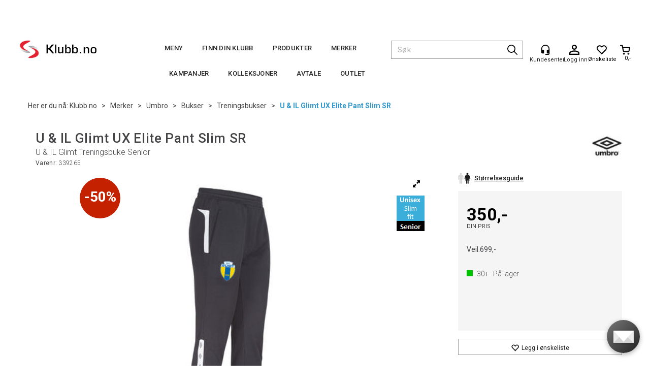

--- FILE ---
content_type: text/html; charset=utf-8
request_url: https://klubb.no/umbro/339265/u-and-il-glimt-ux-elite-pant-slim-sr-u-and-il-glimt-treningsbuke-senior
body_size: 40619
content:


<!doctype html>

<html id="htmlTag" lang= "no">
<head id="ctl00_Head1"><meta http-equiv="X-UA-Compatible" content="IE=edge" /><meta charset="UTF-8" /><meta name="format-detection" content="telephone=no" /><meta name="viewport" content="width=device-width, initial-scale=1, shrink-to-fit=no"><title>U & IL Glimt UX Elite Pant Slim SR U & IL Glimt Treningsbuke Senior  - Klubb.no - Klubbspesialisten</title><link id="ctl00_LnRss" rel="alternate" type="application/rss+xml" title="Produktnyheter" href="/WebPages/produkt/rss.aspx" /><meta name="robots" content="noodp, noydir"/><link rel="apple-touch-icon" sizes="76x76" href="/userfiles/image/favicon/apple-touch-icon.png"> <link rel="icon" type="image/png" sizes="32x32" href="/userfiles/image/favicon/favicon-32x32.png"> <link rel="icon" type="image/png" sizes="16x16" href="/userfiles/image/favicon/favicon-16x16.png"> <link rel="manifest" href="/userfiles/image/favicon/site.webmanifest"> <link rel="mask-icon" href="/userfiles/image/favicon/safari-pinned-tab.svg" color="#5bbad5"> <link rel="shortcut icon" href="/userfiles/image/favicon/favicon.ico"> <meta name="msapplication-TileColor" content="#da532c"> <meta name="msapplication-config" content="/userfiles/image/favicon/browserconfig.xml"> <meta name="theme-color" content="#ffffff"><script id="CookieConsent" src="https://policy.app.cookieinformation.com/uc.js"
    data-culture="NB" type="text/javascript"></script>
	<link rel="preconnect" href="https://ajax.googleapis.com">
<script type="text/javascript">
	WebFontConfig = {
		
			google: {
				families: ['Roboto:300,400,500,700']
			},
		
    };

	(function(d) {
	            var wf = d.createElement('script'), s = d.scripts[d.scripts.length - 1];
	            wf.src = 'https://ajax.googleapis.com/ajax/libs/webfont/1.6.26/webfont.js';
	            wf.async = true;
	            s.parentNode.insertBefore(wf, s);
	        
	})(document); 


</script>
<script type="text/javascript" data-source="/dist/js/main-styles.098c7ad39da0dc54c63b.js"> "use strict";
(self["webpackChunkmcweb3"] = self["webpackChunkmcweb3"] || []).push([[899],{

/***/ 1234:
/***/ (function() {

// extracted by mini-css-extract-plugin


/***/ }),

/***/ 1323:
/***/ (function() {

// extracted by mini-css-extract-plugin


/***/ }),

/***/ 3370:
/***/ (function() {

// extracted by mini-css-extract-plugin


/***/ }),

/***/ 3992:
/***/ (function() {

// extracted by mini-css-extract-plugin


/***/ }),

/***/ 4390:
/***/ (function() {

// extracted by mini-css-extract-plugin


/***/ }),

/***/ 4925:
/***/ (function() {

// extracted by mini-css-extract-plugin


/***/ }),

/***/ 5332:
/***/ (function() {

// extracted by mini-css-extract-plugin


/***/ }),

/***/ 6197:
/***/ (function() {

// extracted by mini-css-extract-plugin


/***/ }),

/***/ 6276:
/***/ (function() {

// extracted by mini-css-extract-plugin


/***/ }),

/***/ 6303:
/***/ (function() {

// extracted by mini-css-extract-plugin


/***/ }),

/***/ 7024:
/***/ (function() {

// extracted by mini-css-extract-plugin


/***/ }),

/***/ 7652:
/***/ (function() {

// extracted by mini-css-extract-plugin


/***/ }),

/***/ 7714:
/***/ (function() {

// extracted by mini-css-extract-plugin


/***/ }),

/***/ 8460:
/***/ (function() {

// extracted by mini-css-extract-plugin


/***/ }),

/***/ 8685:
/***/ (function() {

// extracted by mini-css-extract-plugin


/***/ }),

/***/ 9616:
/***/ (function() {

// extracted by mini-css-extract-plugin


/***/ })

},
/******/ function(__webpack_require__) { // webpackRuntimeModules
/******/ var __webpack_exec__ = function(moduleId) { return __webpack_require__(__webpack_require__.s = moduleId); }
/******/ __webpack_require__.O(0, [188], function() { return __webpack_exec__(3370), __webpack_exec__(6303), __webpack_exec__(4925), __webpack_exec__(7714), __webpack_exec__(8460), __webpack_exec__(6197), __webpack_exec__(3992), __webpack_exec__(7024), __webpack_exec__(7652), __webpack_exec__(8685), __webpack_exec__(1323), __webpack_exec__(5332), __webpack_exec__(9616), __webpack_exec__(4390), __webpack_exec__(6276), __webpack_exec__(1234); });
/******/ var __webpack_exports__ = __webpack_require__.O();
/******/ }
]);
//# sourceMappingURL=main-styles.098c7ad39da0dc54c63b.js.map</script><script type="text/javascript" data-source="/dist/js/master-theme-styles-d4.e5d44c681c83d6c69e00.js"> "use strict";
(self["webpackChunkmcweb3"] = self["webpackChunkmcweb3"] || []).push([[409],{

/***/ 3806:
/***/ (function() {

// extracted by mini-css-extract-plugin


/***/ })

},
/******/ function(__webpack_require__) { // webpackRuntimeModules
/******/ var __webpack_exec__ = function(moduleId) { return __webpack_require__(__webpack_require__.s = moduleId); }
/******/ var __webpack_exports__ = (__webpack_exec__(3806));
/******/ }
]);
//# sourceMappingURL=master-theme-styles-d4.e5d44c681c83d6c69e00.js.map</script><link href="/dist/js/188.48422fe76f71a65383e6.css" rel="stylesheet" type="text/css" /><link href="/dist/js/main-styles.098c7ad39da0dc54c63b.css" rel="stylesheet" type="text/css" /><link href="/dist/js/master-theme-styles-d4.e5d44c681c83d6c69e00.css" rel="stylesheet" type="text/css" /><link href="/api-no-session/stylesheet/combined/ScanTrade_KlubbD4.css?version=146" rel="stylesheet" type="text/css" /><link rel="shortcut icon" type="image/x-icon" href="/favicon.ico?dev=abcdefgh"></link><meta name="description" content="Treningsbukse i teknisk kvalitet. Smale ben - produsert i myk polyesterkvalitet. Buksen har mange flotte detajer samt glidelås nede på leggen og i lommen..." /><meta name="keywords" content="U &amp; IL Glimt UX Elite Pant Slim SR,U &amp; IL Glimt Treningsbuke Senior,Treningsbukser,Bukser,Umbro,Merker,Klubb.no,Klubb.no" /><meta name="google-site-verification" content="G-zA9CtOAkOUSVAqXfQBwQoXfX7reL6ndHVh2ExDg_s" /><link rel="canonical" href="https://klubb.no/umbro/339265/u-and-il-glimt-ux-elite-pant-slim-sr-u-and-il-glimt-treningsbuke-senior" /></head>
<body id="ctl00_MyBody" class=" hold-transition body-out fav-body mc-filter-left layoutver4 lang-1 mobilemenu-sm sort-filter listtype-grid mode-normal in-stock  body-product-info klubb-no customer-private page-id-2107361  department-id-2107361 body-menu-level-5 search-expanded pagetype-ProductInfo d4-immediate-loading login-type-  not-logged-in img-module-ver-1    ">
    <div id="cache-refresh-portal"></div>
<script type="text/javascript">
        window.D4LinkArraySetup = [];
        window.D4AiActive = true;
        window.D4AiRegisterStats = false;
    </script>
<script src="/scripts/storage.js?v=LRoFsfG_RvRw83zBr0u86eszmVwpW6P0qzdSOQymm8Y1" rel="preload" as="script"></script><script type="text/javascript">window.StorageService.storeScriptLookup([
  {
    "Key": "~/scripts/web.js",
    "Url": "/scripts/web.js?v=SkSOcsR3ogPJha8_A7AmfE-I0_oGvBUTspZtjP7VUiU1"
  },
  {
    "Key": "~/scripts/publisher.js",
    "Url": "/scripts/publisher.js?v=ajQA2E_uI_lk6ItZauezcn-jWYlh5Yujo-HX0Esnwgk1"
  },
  {
    "Key": "~/scripts/ckeditor.js",
    "Url": "/scripts/ckeditor.js?v=ajQA2E_uI_lk6ItZauezcn-jWYlh5Yujo-HX0Esnwgk1"
  },
  {
    "Key": "~/scripts/admin-panel.js",
    "Url": "/scripts/admin-panel.js?v=TXR12Bj3a5U463MELi-oQ9zK29T4R3Ta61Or1CGwYN81"
  },
  {
    "Key": "~/scripts/SearchDebug.js",
    "Url": "/scripts/SearchDebug.js?v=hsPPqtRs0zuoMiHOkc7xqaF4fYCEHZuUcJ6BpOMfgJw1"
  },
  {
    "Key": "~/scripts/FreightReport.js",
    "Url": "/scripts/FreightReport.js?v=ITKjvIK9Fe7cGgflEC1wlLa_KuVYRJc-ymH6jGmr9rQ1"
  },
  {
    "Key": "~/scripts/web-2016.js",
    "Url": "/scripts/web-2016.js?v=RNWg07bAjOVEMnZt3ToCr7YgsnC87G9yBAqDd2UyZvI1"
  },
  {
    "Key": "~/scripts/web-defered-2016.js",
    "Url": "/scripts/web-defered-2016.js?v=xTMut_pBy3QMC5OtBqB6gxsJ9R7fmpzFwWYPfnSCE1E1"
  },
  {
    "Key": "~/scripts/postloginview.js",
    "Url": "/scripts/postloginview.js?v=IruHMr9Jz70Q_OM0i1n6FSUz_jXZTOrwnZss5N-UZY41"
  },
  {
    "Key": "~/scripts/productlistbuy.js",
    "Url": "/scripts/productlistbuy.js?v=N6lU8XkeDT2SBsbiQ9SQqTsrqa9ZxQRl-Fb1oMM6JE41"
  },
  {
    "Key": "~/scripts/productlistfilter.js",
    "Url": "/scripts/productlistfilter.js?v=JG7sSyHNoiqYG4immpmC8dA_9spqBHxKE_8iCle31qI1"
  },
  {
    "Key": "~/scripts/productlistprice.js",
    "Url": "/scripts/productlistprice.js?v=JWnM-aEUAdHlY1reDgnUZmXdkeM7wgy56ZX_yz5wVZM1"
  },
  {
    "Key": "~/scripts/productlistfavorites.js",
    "Url": "/scripts/productlistfavorites.js?v=tMvAnRbpFibN4GPZBfkHsKmuS4plNyPOv8cXym2Z3jk1"
  },
  {
    "Key": "~/scripts/campaigncode.js",
    "Url": "/scripts/campaigncode.js?v=moTSX2rFSFRToSIXjyoe59UncSdHdPg1YgIjMppZRsE1"
  },
  {
    "Key": "~/scripts/product-info.js",
    "Url": "/scripts/product-info.js?v=221vZ6f1aAn6_UucKArI6XzGQLVlmYcRUeqsoTFrPog1"
  },
  {
    "Key": "~/scripts/common.js",
    "Url": "/scripts/common.js?v=BQlbHOdQJofmNew_lcknKyFa0p0cjXDQjiegQqleDuA1"
  },
  {
    "Key": "~/scripts/favorite.js",
    "Url": "/scripts/favorite.js?v=0XtC4FbPk0JL0uXY9PDVct8JsToe4vBi0P9KWF8A15I1"
  },
  {
    "Key": "~/scripts/autocampaigns.js",
    "Url": "/scripts/autocampaigns.js?v=qo3-P6hViO2mow0aflLacjI1ipZcekfQ6o9NZ-8oSMA1"
  },
  {
    "Key": "~/scripts/attributeselector.js",
    "Url": "/scripts/attributeselector.js?v=_C5tO9-x6E2-pG6Ih_YCdeKbCqRZdFsGgzrSjFVD98c1"
  },
  {
    "Key": "~/scripts/specialoffers.js",
    "Url": "/scripts/specialoffers.js?v=NVbw4mQd9e58bh_68ZK0SjBMyWrAHuaTUsDJEI39Hy01"
  },
  {
    "Key": "~/scripts/askforpriceview.js",
    "Url": "/scripts/askforpriceview.js?v=xBM0bHunlWH-jLkhygRotw2S5Hd6HqXr0jVKJmGLbHM1"
  },
  {
    "Key": "~/scripts/depid.js",
    "Url": "/scripts/depid.js?v=2s1i-xlG9hj_cEXLyCvQ7i3JqBmSa3PoqbZQ6ErOwqo1"
  },
  {
    "Key": "~/scripts/quantity-discount-2016.js",
    "Url": "/scripts/quantity-discount-2016.js?v=dUgAEglxPNdxF-1c7i26Odf3KqohMPu3DgJcEbsckjc1"
  },
  {
    "Key": "~/scripts/eniro.js",
    "Url": "/scripts/eniro.js?v=YyllzD7vF_HJvLhREER44JnR_DqOIktSBLz6f0sMMHk1"
  },
  {
    "Key": "~/scripts/variantmatrixview.js",
    "Url": "/scripts/variantmatrixview.js?v=aLlx_kmEu_gJk06j_eu7GiByI65KQRv29FBRL_lcB3g1"
  },
  {
    "Key": "~/scripts/loginCheckoutView.js",
    "Url": "/scripts/loginCheckoutView.js?v=zu-GZS9wowYTxO7Ze7ne_z8setq6QKktbV9vIMQrWJI1"
  },
  {
    "Key": "~/scripts/web-4.0.js",
    "Url": "/scripts/web-4.0.js?v=d109wuf1vkOHrf4AvCzs35BovsMHjZCHffHO7jWN3zk1"
  },
  {
    "Key": "~/scripts/storage.js",
    "Url": "/scripts/storage.js?v=LRoFsfG_RvRw83zBr0u86eszmVwpW6P0qzdSOQymm8Y1"
  },
  {
    "Key": "~/scripts/web-orderbook.4.0.js",
    "Url": "/scripts/web-orderbook.4.0.js?v=S3-e3e27mNnCzjfTvx40Yx_oPrmyEbbet0xautqaDdQ1"
  },
  {
    "Key": "~/scripts/orderbookManager.js",
    "Url": "/scripts/orderbookManager.js?v=xyqaoQatWwY-cXyVq0xWil6nOHEnV71oI2Ws6M8zSxM1"
  },
  {
    "Key": "~/scripts/gaia-all.js",
    "Url": "/scripts/gaia-all.js?v=rwmPuPOBUnaf7er1xDWzSoU94yDYTrM0Y7G0_TskBG81"
  },
  {
    "Key": "~/scripts/product-infoD4.js",
    "Url": "/scripts/product-infoD4.js?v=jmSFYU5OCK9MD0y-o8QI1UZUUYxNWeriLoUAj7cscGI1"
  },
  {
    "Key": "~/scripts/web-defered-4.0.js",
    "Url": "/scripts/web-defered-4.0.js?v=etSbUEiXoGJSVQfcxAQdwxjmsiS6RchFrBk25ZiP0wc1"
  },
  {
    "Key": "~/scripts/render-utils.js",
    "Url": "/scripts/render-utils.js?v=QcUHVlvcSVv_WE94p-wUBc4Xv53hlFiMTLEvG0duK0o1"
  },
  {
    "Key": "~/scripts/productlistsorter.js",
    "Url": "/scripts/productlistsorter.js?v=i82VvJRNQ5Bq3zVzYKCmbEN4FaO46lvO2g4LxmJBaOk1"
  },
  {
    "Key": "~/scripts/bidbanner.js",
    "Url": "/scripts/bidbanner.js?v=LpSODu-M5cDOKLI_lAlSd6-GrD67d_fN5SQeR54mzQY1"
  },
  {
    "Key": "~/scripts/product-info-utils.js",
    "Url": "/scripts/product-info-utils.js?v=WUfpMFb7Ishi0OTxsRifgNaWSdFA89cpOHGsEyS5gqo1"
  },
  {
    "Key": "~/scripts/web-defered-giftcard.4.0.js",
    "Url": "/scripts/web-defered-giftcard.4.0.js?v=fkHLoTtdBXamJ9tFvI7m20tp9-JtLE205es_n0QvNUM1"
  },
  {
    "Key": "~/scripts/variantmatrixview-d4.js",
    "Url": "/scripts/variantmatrixview-d4.js?v=qGMTc0P_B3CJYJvmnhU_ekpjEV7j2rZsKDYpqwTKtPU1"
  },
  {
    "Key": "~/scripts/customerregistration.js",
    "Url": "/scripts/customerregistration.js?v=Epu9s5TBhkFRMmK8KRbPHvkJf7O2ARv-y6ySgq0OCI41"
  },
  {
    "Key": "~/scripts/knockout.simplegrid.js",
    "Url": "/scripts/knockout.simplegrid.js?v=L0eFeIXNNCovuWuhmNs5qKWz-q9IKSNBQfEq4TeJzL41"
  },
  {
    "Key": "~/scripts/delete-customer.js",
    "Url": "/scripts/delete-customer.js?v=XvCQf3Enz2BuelHfpl2sF-3ESfSWFoESpib16ahbJmU1"
  },
  {
    "Key": "~/scripts/publisher-d4.js",
    "Url": "/scripts/publisher-d4.js?v=37nwJzZAWNo1PXbtYsw9EMbe9SjOFORTEmq_OQKpMqU1"
  },
  {
    "Key": "~/scripts/favorite-d4.js",
    "Url": "/scripts/favorite-d4.js?v=X_NBtcgGw9l2n7rjKXte9WyZWh5-USK9WQX--ueaQpc1"
  },
  {
    "Key": "~/scripts/giftcard-d4-purchase.js",
    "Url": "/scripts/giftcard-d4-purchase.js?v=jx8Ow4K1gULfYdTzjxuODdAcrv3rMb2nk28Ufy3qjio1"
  },
  {
    "Key": "~/scripts/giftcard-d4-receipt.js",
    "Url": "/scripts/giftcard-d4-receipt.js?v=aocqH1kGgXovMtcvlKwIB4x8aTDqJvXGx4H559Ko9TA1"
  },
  {
    "Key": "~/scripts/giftcard-d4-portal.js",
    "Url": "/scripts/giftcard-d4-portal.js?v=fIcCy7mHFvZQRHfdVt7zJrzsY_UTQT5djU0wlIiPmNY1"
  },
  {
    "Key": "~/scripts/d4reviews.js",
    "Url": "/scripts/d4reviews.js?v=3w6MFIxFm3bVXaJbaP4poj3hAxYhAznm-rjEs3pi04Y1"
  },
  {
    "Key": "~/scripts/quantity-discount.js",
    "Url": "/scripts/quantity-discount.js?v=dUgAEglxPNdxF-1c7i26Odf3KqohMPu3DgJcEbsckjc1"
  },
  {
    "Key": "~/scripts/productminprice.js",
    "Url": "/scripts/productminprice.js?v=B-hzjwCKb0gCEb4Cx6MOhKgZ_YhGOI0NY9IUPS5CPak1"
  },
  {
    "Key": "~/css/master/common.css",
    "Url": "/css/master/common.css?v=dhv_udQOYfADpvClGfxO5_ACfPivlNeSPdIN9gW7b141"
  },
  {
    "Key": "~/css/publisher/publisher.css",
    "Url": "/css/publisher/publisher.css?v=xd_MHEizfvjgFDOiJAD19COxFVOoErwzh-hXuCOFBck1"
  },
  {
    "Key": "~/css/menu.responsive.css",
    "Url": "/css/menu.responsive.css?v=UGbUNbO-JrDXBLzZKbQjJ7WoNx79JUnL47pj8W5e4xg1"
  }
]) </script><script src="/scripts/web-4.0.js?v=d109wuf1vkOHrf4AvCzs35BovsMHjZCHffHO7jWN3zk1"></script>
<script>// Product info image slider
function InitializeRoyalSlider(optionChangesXS, optionChangesSM, optionChangesMD) {

    jQuery(function () {

        var optionsXS = {
            controlNavigation: 'bullets',
            keyboardNavEnabled: true,
            numImagesToPreload: 1,
            navigateByClick: false,
            arrowsNav: false,
            imageScaleMode: 'fit',
            thumbs: false,
            video: {
                disableCSS3inFF: false
            },
            fullscreen: {
                enabled: true
            }
        };

        var optionsSM = {
            controlNavigation: 'bullets',
            keyboardNavEnabled: true,
            numImagesToPreload: 1,
            navigateByClick: false,
            imageScaleMode: 'fit',
            thumbs: false,
            video: {
                disableCSS3inFF: false
            },
            fullscreen: {
                enabled: true
            }
        };

        var optionsMD = {
            controlNavigation: 'thumbnails',
            keyboardNavEnabled: true,
            numImagesToPreload: 1,
            navigateByClick: false,
            imageScaleMode: 'fit',
            thumbs: {
                spacing: 10,
                orientation: 'vertical',
                autoCenter: false
            },
            video: {
                disableCSS3inFF: false
            },
            fullscreen: {
                enabled: true
            }
        };

        jQuery.extend(optionsXS, optionChangesXS);
        jQuery.extend(optionsSM, optionChangesSM);
        jQuery.extend(optionsMD, optionChangesMD);

        var options = {};
        switch (mcWeb.responsive.getScreenSize()) {
            case 'xs':
                options = optionsXS;
                break;
            case 'sm':
                options = optionsSM;
                break;
            default:
                options = optionsMD;
                break;
        }

        var slider = jQuery(".ProductInfo .prod-image-slider");
        var rs = slider.royalSlider(options).data('royalSlider');
        slider.prepend(slider.find('.rsNav'));

        if (rs != undefined && rs != null) {
            rs.ev.on('rsEnterFullscreen',
                function () {
                    jQuery('.product-image-container').addClass('rs-full-view');
                });
            rs.ev.on('rsExitFullscreen',
                function () {
                    jQuery('.product-image-container').removeClass('rs-full-view');
                });

            // Enter fullscreen on slide click/touch
            rs.ev.on('rsSlideClick',
                function () {
                    if (rs.isFullscreen) {
                        rs.exitFullscreen();
                    } else {
                        rs.enterFullscreen();
                    }
                });
        }
        //Hide load movie
        var el = jQuery('.rsContent.zindex-off');
        if (el != null) {
            setTimeout(function () { el.removeClass('zindex-off'); }, 1000);
        }

    });
}


// Product info scroll functions
(function ($) {
    $.fn.animateScrollTo = function (value, speed) {
        if (isNaN(value))
            value = 0;
        if (speed == null)
            speed = 'fast';

        $('html, body').animate({
            scrollTop: ($(this).offset().top + value) + 'px'
        }, speed);
        return this; // for chaining...
    }

    $.fn.scrollToTop = function () {
        $('html, body').animate({
            scrollTop: 0
        }, 'fast');
        return this; // for chaining...
    }

    // Fixed section menu when scrolling
    $("document").ready(function ($) {

        var isReady = false;
        var stickybar = null;
        $(document).on("header-menu-ready", function () {
            if (isReady) {
                return;
            }
            isReady = true;

            if (stickybar == null && $('.ProductInfo .section-menu').length > 0) {
                stickybar = new Stickybar(jQuery, '.ProductInfo .section-menu', 0, getTopMenuHeight());
            }
        });
    });

})(jQuery);

function getTopMenuHeight() {
    var $ = jQuery;
    var topm = $('.use-sticky-header .m-header-dock.stickybar');

    var offsetTop = -1;
    if (topm.length > 0) {
        offsetTop = topm.outerHeight(); //Found sticky header
    } else if ($('.use-sticky-header').length > 0) {
        offsetTop = 0; //Found sticky header
    }

    if (offsetTop > -1) {
        var minside = $('.m-header-dock.stickybar .top-menu');
        if (minside.length > 0 && minside.filter(":visible").length > 0) {
            offsetTop -= (minside.length > 0) ? minside.outerHeight() + 1 : 0;
        }

        var freeship = $('.stickybar .free-shipping-counter');
        if (freeship.length > 0 && freeship.filter(":visible").length > 0) {
            offsetTop -= (freeship.length > 0) ? freeship.outerHeight() : 0;
        }

        var bar = $('.use-sticky-header .menu-container.stickybar');
        var offset = (bar.length > 0) ? bar.outerHeight() : 0;

        return offset + offsetTop;
    }
    return 0;
}

function scrollToSection(sectionId, cssClass) {
    var topMenuHeight = getTopMenuHeight();
    if (jQuery('.menu-container.stickybar.fixed').length === 0)
        topMenuHeight = topMenuHeight * 2;

    var sectionMenuStickyBar = jQuery('.ProductInfo .section-menu.stickybar');
    var sectionMenuHeight = (sectionMenuStickyBar.length > 0) ? sectionMenuStickyBar.outerHeight() : 0;

    if (cssClass != null && cssClass.length > 1) {
        sectionId = cssClass;
    }

    jQuery(sectionId).animateScrollTo(-(topMenuHeight + sectionMenuHeight));
}

</script>

	<!-- GTM Data Layer -->
	<script>
	    window.dataLayer =  window.dataLayer ||  [];
	</script>

	
		<script>
		    dataLayer.push({             
                'IsSpider': 'True',
                'AvsenderId': '1',
                'AvsenderNavn': 'Scan Trade AS',
		        'loggedIn': 'False',
                'customerType': 'Privat',
                'PriceIncVat': 'True',
                'CustomerOrgNbr': '',
		        'EAN': '7050953392465',
		        'Brand': 'Umbro',
		        'event': 'ProductPage',
		        'customerID': '10048244',
		        'SiteType': 'd',
		        'RetailPrice': '349.50',
		        'BreadCrumb': 'Klubb.no/Merker/Umbro/Bukser/Treningsbukser',
                'CustomerGroup': '',
		        'PaymentMethod': '',
		        'ProductID': '339265',
		        'ProductAltId': '',
		        'AllProductIds': [],
                'TransactionData': [ ]
                
		    });
        </script>
	
		
			<script>
			    dataLayer.push({
			        'ecomm_pagetype': 'ProductPage',
			        'ecomm_pcat': 'Treningsbukser',
			        'ecomm_pname': 'U &amp; IL Glimt UX Elite Pant Slim SR',
			        'ecomm_pvalue': '350.00',
			        'ecomm_totalvalue': '350.00',
			        'ecomm_prodid': '339265' 
			    });
			</script>
		
		<script>
            dataLayer.push({
                'email': '',
                'FirstName': '',
                'Surname': '',
                'CompanyName': '',
                'ContactId': '',
                'CustomerOrgNbr': '',
                'PrivatePhoneNo': '',
                'DirectPhoneNo': '',
                'PostCode': ''
            });
        </script>
    
		<script>
            dataLayer.push({
                'Email_SHA256': '',
                'FirstName_SHA256': '',
                'Surname_SHA256': '',
                'CompanyName_SHA256': '',
                'PrivatePhoneNo_SHA256': '',
                'DirectPhoneNo_SHA256': '',
                'PostCode_SHA256': ''
            });
        </script>
    

	<!-- GA4 dataLayer-->

    
        <script>
            dataLayer.push({
                event: 'view_item',
                ecommerce: {
                    currency: 'NOK',
                    value: 350.00,
                    items: [
                        {
                            item_id: '339265',
                            item_name: 'U &amp; IL Glimt UX Elite Pant Slim SR',
                            affiliation: 'Klubb',
                            coupon: '',
                            discount: 350.00,
                            index: 0,
                            item_brand:'Umbro',
                            item_category: 'Umbro',
                            item_category2: 'Bukser',
                            item_category3: 'Treningsbukser',
                            item_variant: '',
                            price: 349.50,
                            quantity: 1
                        }
                    ]
                }
            });
        </script>
    

	<!-- Google Tag Manager container script-->
	<script>
        
        const formHead = document.querySelector('head');
       

        formHead.addEventListener('readyForGtm', function(){
        
        (function(w, d, s, l, i) {
                    w[l] = w[l] || [];
                    w[l].push({
                        'gtm.start':
	                new Date().getTime(),

                event: 'gtm.js'
	        });
	        var f = d.getElementsByTagName(s)[0],
                j = d.createElement(s),
                dl = l != 'dataLayer' ? '&l=' + l : '';
            j.async = true;
	        j.src =
	            '//www.googletagmanager.com/gtm.js?id=' + i + dl;
            
	        f.parentNode.insertBefore(j, f);
	    })(window, document, 'script', 'dataLayer', 'GTM-TX75TB');
            });

        
    </script>

	<!-- End Google Tag Manager -->


<div id="d-size" class="hidden" data-size="lg" data-size-set="False"></div>

<div id="hidden-nodeid" style="visibility: hidden; height: 0px;">
    2107361
</div>
<div id="hidden-search-url" style="visibility: hidden; height: 0px;">/search</div>
<div id="hidden-theme" style="visibility: hidden; height: 0px;">
    ScanTrade_KlubbD4
</div>
<div id="hidden-images-sizes" style="visibility: hidden; height: 0px;">
    <script language="javascript" type="text/javascript">var _imageSizeList = new Array(32,64,128,256,480,768,992,1200);</script>
</div>

<!--Update icon start-->
<div id="UpdateIcon" style="display: none;" class="UpdateControlModal">
    <div class="UpdateControlModalContent2"></div>
</div>


<div id="rhs-popup-sidebar"></div>
<div id="center-tiny-popup"></div>
<span id="backorder-popup-parent"></span>
<div id="o-wrapper" class="o-wrapper">

<form name="form1" method="post" action="./u-and-il-glimt-ux-elite-pant-slim-sr-u-and-il-glimt-treningsbuke-senior" id="form1">
<div>
<input type="hidden" name="__EVENTTARGET" id="__EVENTTARGET" value="" />
<input type="hidden" name="__EVENTARGUMENT" id="__EVENTARGUMENT" value="" />

</div>

<script type="text/javascript">
//<![CDATA[
var theForm = document.forms['form1'];
if (!theForm) {
    theForm = document.form1;
}
function __doPostBack(eventTarget, eventArgument) {
    if (!theForm.onsubmit || (theForm.onsubmit() != false)) {
        theForm.__EVENTTARGET.value = eventTarget;
        theForm.__EVENTARGUMENT.value = eventArgument;
        theForm.submit();
    }
}
//]]>
</script>



<script type="text/javascript">
//<![CDATA[
PageLoad(true);InitializeRoyalSliderInAds();//]]>
</script>

    <input type="hidden" name="ctl00$EnsureGaiaIncludedField" id="ctl00_EnsureGaiaIncludedField" /><!-- Ikke fjern denne. Alle sider må minst inneholde 1 gaiakomponent så lenge vi bruker gaia-->
    
<div class="modal fade" id="center-popup" tabindex="-1" role="dialog" aria-labelledby="center-popup">
	<div class="modal-dialog modal-lg">
		<div class="modal-content">
            <div class="lightbox-close" onclick="PubSub.publish(mcWeb.lightbox.events.onHideLightbox);" ></div>	      
			<div class="modal-body">
					<div id="refresh-center" class="refresh-center" style="display: none">
						<div class="refresh-center-item">
							<div class="refresh-center-ico"><i class="icon-spinner animate-spin"></i></div>
							<div class="refresh-txt">
								Oppdaterer, vennligst vent...
							</div>
						</div>
					</div>
				<div id="lightbox-placeholder" class="center-placeholder"></div>
				<div id="lightbox-placeholder2" class="center-placeholder"></div>
			</div>
		</div>
	</div>
</div>

<script language="javascript" type="text/javascript">
	jQuery(function () { mcWeb.hash.init(); });
</script>

    
    


<div id="InstSearchDiv" style="position:absolute; z-index:110;display: none;" class="stop-ajax-rendering">
		<div class="InstantSearch">
		    <div class="resultcolumn">
				<div  class="d4-instant-search-other-hits" data-bind="visible: OtherSearchesText().length > 0">
                    <h3 class="d4-instant-search-divider" data-bind="text: OtherSearchesText"></h3>
                </div>
                <div class="d4-instant-search-products" data-bind="visible: products().length > 0">
                    <h3 class="d4-instant-search-divider">Produkter</h3>
			        <table>
				        <tbody data-bind="template: { name: 'searchresult-template', foreach: products }, visible: products != null && products().length > 0">
				        </tbody>
					        <tfoot>
						        <tr data-bind="visible: TotalHits() > 0">
							        <td colspan="2" class="italic cursor">
								        Totalt antall treff:&nbsp;<span data-bind="text: TotalHits"></span>  
							        </td>

                                    <td colspan="2" class="italic cursor">
								        <a data-bind="event: {click:mcWeb.instantSearch.doSearch}" >Se hele resultatet...&nbsp;</a>  
							        </td>
						        </tr>
				        </tfoot>
			        </table>
                </div>
                <div  class="d4-instant-search-cat" data-bind="visible: ShowCategories()">
                    <h3 class="d4-instant-search-divider">Kategorier</h3>
                    <div data-bind="template: { name: 'searchresult-cat-template', foreach: categories }"></div>
                </div>
                <div class="d4-instant-search-brands" data-bind="visible: ShowBrands()">
                    <h3 class="d4-instant-search-divider">Merker</h3>
                     <div data-bind="template: { name: 'searchresult-brand-template', foreach: brands }"></div>
                </div>

                <div class="d4-instant-search-brands" data-bind="visible: ShowBrandNames()">
                    <h3 class="d4-instant-search-divider">Merkenavn</h3>
                     <div data-bind="template: { name: 'searchresult-brandname-template', foreach: brandnames }"></div>
                </div>

		        <div class="d4-instant-search-articles" data-bind="visible: ShowArticles() && TotalArticleHits() > 0 && ! ShowArticlesRHS()">
		            <h3 class="d4-instant-search-divider">Artikler</h3>
		            <div data-bind="template: { name: 'searchresult-article-template', foreach: articles }"></div>
		            Antall artikler funnet:&nbsp;<span data-bind="text: TotalArticleHits"></span>  
		        </div>
		    </div>
            <div class="instant-search-preview-column">
                <div class="d4-instant-search-preview d4-instant-search-loadbyajax" data-bind="visible: ShowPreview()">
                    <div id="ctl00_InstSrch_WPAInstantSearchPreview_Pnl2" class="load-first">

</div>

<div id="A101461" class="load-later   is-system-area"><div id="Field_InstantSearchProductPreview20753_0" class=" NoSlide web-pub-field container field-container-20753  readonly layout-d4_x1" data-field-id="20753" data-popup="0" data-popup-plc="0" data-lt="53" data-sf="0">
	<div class="row">
		<div id="A101461F20753N2107361" class="ajax-field inner-layout-container loaded" data-use-specific-layout="False" data-plid="1308321" data-area-id="InstantSearchProductPreview" data-field-id="20753" data-userkey="20753" data-grouped-variants="True" data-node-id="2107361" data-manufacturerid="12" data-loaded-status="True" data-layoutid="120029" data-sf="0" data-listing-type="53" data-fieldcontainerid="20753">
			<div class="WebPubElement pub-currentproductorstaticcontent" data-elementid="1000000" data-area="InstantSearchProductPreview" data-fieldid="20753" data-nodeid="2107361" data-panel-id="Field_InstantSearchProductPreview20753_0" data-plid="1308321"><div id="Element101461207531000000" class="d4-instant-search-preview-template ">
				<div class="d4-instant-search-preview-top d4-instant-search-divider"><div class="d4-instant-search-preview-heading "><a href="/umbro/339265/u-and-il-glimt-ux-elite-pant-slim-sr-u-and-il-glimt-treningsbuke-senior" class="AdProductLink"><span class="d4-instant-search-preview-header1">U &amp; IL Glimt UX Elite Pant Slim SR</span><span class="d4-instant-search-preview-header2">U &amp; IL Glimt Treningsbuke Senior</span></a></div><div class="d4-instant-search-preview-price"><span class="  d4-price">350,-</span></div></div><div class="d4-instant-search-preview-bottom"><div class="d4-instant-search-preview-info"><div class="prod-text-content">
					<span itemprop="description"><p>Teknisk treningsbukse med smale ben. Mesh-kvalitet på innside lår økt bevegelighet. Spillernes favoritt!</p><ul><li>Myk og god kvalitet</li><li>Praktiske lommer med glidelås</li><li>Strikk i&nbsp;livet</li><li>Glidelås i nederste kant ben</li><li>Smal passform</li><li>Smale ben</li></ul><p><br><br>Kvalitet:<br>Forside bukse: 94% Polyester, 6% Spandex Terry. 215gm2<br>Innside lår: &nbsp;100% Polyester mesh. 140gm2</p></span>
				</div></div><div class="d4-instant-search-preview-image AddProductImage"><img src="/Media/Web/ImageNotFound.gif" class="d4-lazy-thumb " data-status="Ok" border="0" width="100%" alt="U &amp;amp; IL Glimt UX Elite Pant Slim SR U &amp;amp; IL Glimt Treningsbuke Senior" title="U &amp;amp; IL Glimt UX Elite Pant Slim SR U &amp;amp; IL Glimt Treningsbuke Senior" data-plid="1308321" data-image-index="0" data-width="240" data-height="240" data-elementid="1000000" data-css="" data-autoscale="True" id="d4img_1308321_0_1000000_240_240"/><span  class=" show YouSavePercentLabel">50%</span></div></div>
			</div><script>window.D4LinkArraySetup.push ({elementId:'Element101461207531000000', productLink: '/umbro/339265/u-and-il-glimt-ux-elite-pant-slim-sr-u-and-il-glimt-treningsbuke-senior'}); </script></div>
		</div>
	</div>
</div></div>


                </div>
		        <div class="d4-instant-search-accessories d4-instant-search-loadbyajax" data-bind="visible: ShowAccessories">
		            <h3 class="d4-instant-search-divider">Tilbehør</h3>
		            <div id="ctl00_InstSrch_WPAInstantSearchAccessories_Pnl2" class="load-first">

</div>

<div id="A101462" class="load-later   is-system-area"><div id="Field_InstantSearchProductAccessories20754_0" class=" NoSlide web-pub-field container field-container-20754  readonly layout-d4_x4" data-field-id="20754" data-popup="0" data-popup-plc="0" data-lt="3" data-sf="0">
	<div class="row">
		<div id="A101462F20754N2107361" class="ajax-field inner-layout-container loaded" data-use-specific-layout="False" data-plid="1308321" data-area-id="InstantSearchProductAccessories" data-field-id="20754" data-userkey="20754" data-grouped-variants="True" data-node-id="2107361" data-manufacturerid="12" data-loaded-status="True" data-layoutid="120032" data-sf="0" data-listing-type="3" data-fieldcontainerid="20754">

		</div>
	</div>
</div></div>


                </div>
		        <div class="d4-instant-search-alternatives d4-instant-search-loadbyajax" data-bind="visible: ShowAlternatives">
		            <h3 class="d4-instant-search-divider">Alternativer</h3>
		            <div id="ctl00_InstSrch_WPAInstantSearchAlternative_Pnl2" class="load-first">

</div>

<div id="A101463" class="load-later   is-system-area"><div id="Field_InstantSearchProductAlternatives20755_0" class=" NoSlide web-pub-field container field-container-20755  readonly layout-d4_x4" data-field-id="20755" data-popup="0" data-popup-plc="0" data-lt="2" data-sf="0">
	<div class="row">
		<div id="A101463F20755N2107361" class="ajax-field inner-layout-container loaded" data-use-specific-layout="False" data-plid="1308321" data-area-id="InstantSearchProductAlternatives" data-field-id="20755" data-userkey="20755" data-grouped-variants="True" data-node-id="2107361" data-manufacturerid="12" data-loaded-status="True" data-layoutid="120032" data-sf="0" data-listing-type="2" data-fieldcontainerid="20755">

		</div>
	</div>
</div></div>


                </div>

                <div class="d4-instant-search-articles d4-instant-search-loadbyajax" data-bind="visible: ShowArticlesRHS">
		            <h3 class="d4-instant-search-divider">Artikler</h3>
		            <div id="ctl00_InstSrch_WPAInstantSearchArticles_Pnl2" class="load-first">

</div>

<div id="A101496" class="load-later  is-advanced-area "></div>


                    Antall artikler funnet:&nbsp;<span data-bind="text: TotalArticleHits"></span>  
                </div>
            </div>
            
		    <script type="text/html" id="searchresult-article-template">
		        <span class="d4-instant-search-article">
		            <a class="NoUnderLine" data-bind="attr:{ href: ArticleLink, tabindex: TabIndex}">
		                <span  data-bind="html: ArticleTitle"></span>
		            </a>
		        </span>
		    </script>
            
		    <script type="text/html" id="searchresult-cat-template">
                <span class="d4-instant-search-category">
                    <a class="NoUnderLine" data-bind="attr:{ href: CatLink, tabindex: TabIndex}">
                        <span  data-bind="html: CatName"></span>(<span  data-bind="text: CatCount"></span>)
                    </a>
                </span>
            </script>
            
		    <script type="text/html" id="searchresult-brand-template">
		        <span class="d4-instant-search-brand">
		            <a class="NoUnderLine" data-bind="attr:{ href: BrandLink, tabindex: TabIndex}">
		            <span  data-bind="html: BrandName"></span>(<span  data-bind="text: BrandCount"></span>)
		          </a>
                </span>
		    </script>

            <script type="text/html" id="searchresult-brandname-template">
		        <span class="d4-instant-search-brand">
		            <a class="NoUnderLine" data-bind="attr:{ href: BrandLink, tabindex: TabIndex}">
		            <span  data-bind="html: BrandName"></span>
		          </a>
                </span>
		    </script>

			<script type="text/html" id="searchresult-template">
				<tr data-bind="css: { 'active': $parent.CurrentPlid() == ProduktLagerID}">
					<td class="Left">
						<div class="ProduktImg" data-bind="html: ImageTag"></div>
					</td>
					<td>
						<a class="NoUnderLine" data-bind="attr:{ href: ProduktLink, tabindex: TabIndex}, event: {mouseover:$parent.PreviewCurrentProduct}">
							<span data-bind="html: ProduktDesc1"></span><br />
							<span  data-bind="html: ProduktDesc2"></span>
						</a>
					</td>
                    <td>
                        <span class="bold" data-bind="html: Price"></span>
                    </td>
                    <td>
                        <button type="button" class="btn btn-default preview-button" title="Quick View+" data-bind="event: {click:$parent.PreviewCurrentProduct}" ><i class="glyphicon glyphicon-info-sign"></i></button>
                    </td>
				</tr>    
			
		    </script>

		</div>
	</div> 
		
	
  
	


    <div class="wrapper">

        

        <!-- Content Wrapper. Contains page content -->
        <div class="content-wrapper">
            <header class="headroom header--fixed hide-from-print  m-header-dock" role="banner">


                <div class="container header-inner">
                    <div class="row">

                        


                        
                            <div class="top-menu">
                                

<div class="TopMenu">

	
			<h3 class="TopMenuItem nid-2057178">
				
				

				<a class='InfoMenu '
				  style=''
					href='/om-oss' 
					target='_self'
					title='Om Oss'
				>Om Oss</a>
			</h3>
		<img id="ctl00_CPHDptMnu_ctl00_RepeaterProductMenu_ctl01_ImageSepImg" class="ImageSepImg" src="../../App_Themes/Demonstrare4Dummy/Images/SeperatorArrow.gif" alt="|" style="border-width:0px;" />
			<h3 class="TopMenuItem sid-1000007">
				
				

				<a class='InfoMenu '
				  style=''
					href='/kundesenter' 
					target='_self'
					title=''
				>Kundesenter</a>
			</h3>
		<img id="ctl00_CPHDptMnu_ctl00_RepeaterProductMenu_ctl03_ImageSepImg" class="ImageSepImg" src="../../App_Themes/Demonstrare4Dummy/Images/SeperatorArrow.gif" alt="|" style="border-width:0px;" />
			<h3 class="TopMenuItem nid-2057179">
				
				

				<a class='InfoMenu '
				  style=''
					href='/forhandlere' 
					target='_self'
					title='Forhandlere'
				>Forhandlere</a>
			</h3>
		<img id="ctl00_CPHDptMnu_ctl00_RepeaterProductMenu_ctl05_ImageSepImg" class="ImageSepImg" src="../../App_Themes/Demonstrare4Dummy/Images/SeperatorArrow.gif" alt="|" style="border-width:0px;" />
			<h3 class="TopMenuItem sid-1000009">
				
				

				<a class='InfoMenu '
				  style=''
					href='/kontaktoss' 
					target='_self'
					title=''
				>Kontakt Oss</a>
			</h3>
		

	
	
</div>

                            </div>
                        

                        <div style="clear: both"></div>

                        <a class="header-logo" href="/" ><img class="HeaderLogo" src="/App_Themes/MASTER/images/1px_transparent.png" alt="Tilbake til forsiden!" ></a>

                        <div class="header-main fav-header">

                            
                                <div class="login-container">
                                    

<div class="login-details">
    <a id="customerServiceLink" class="kundersenterIcon" rel="nofollow" aria-label="Kundesenter" href="/kundesenter"></a>
    <a id="loginuser" class="LoginUserInfo" aria-label="Login user info" href="/kundesenter"></a>
    
</div>
<div id="loginout-content" class="LogInButtonContainer" ><a id="loginout" class="LogInButton" href="#login">Logg inn</a>
</div>

                                </div>
                            
                            <div id="m-search">
                                <i class="icon-search"></i>
                            </div>

                            <div class="small-cart-onpage">
                                <div id="smallcart-page"><div class="smallcart-content"><div id="mcweb-cartsmall-cartsmall" class="knockout-bind">
	



<div class="cart-small-links cart-small-favorite pull-right col-xs-12">


    <div class="cart-small-fav" data-bind="visible: (favoriteCount() > -1 && isVisible())" style="display: none;">
        <a class="btn-fav-cart btn btn-link" data-bind="attr: { href: favoriteCartUrl }">
            <i class="glyphicon " data-bind="css: { 'glyphicon-heart-empty heart-empty': favoriteCount() < 1, 'glyphicon-heart heart-full': favoriteCount() > 0 }"></i>
            <span class="fav-cart-text" data-bind="visible: favoriteCount() > 0, text: favoriteCount()"></span>
        </a>
    </div>
    

    <div class="cart-small" role="region" aria-label="Shopping Cart" data-bind="css: { 'btn-group': cartItems().length > 0 }">
        <!-- EJ 133650 : Removed data-trigger="focus", causes problems with CNET -->
        <a tabindex="0" class="cart-small-trigger btn btn-default" data-bind="visible: cartItems().length >= 0, css: { 'cart-small-has-item': cartItems().length > 0 }, popover: { html: true, titleid: 'small-cart-title', contentid: 'small-cart-content', contentClass: 'cart-small-popover' + (OrderbookActive ? ' cart-small-orderbook' : '') }"
            style="display: none; border: none;">

            <span class="cart-small-icon">
                <i class="icon-basket" data-bind="visible: isVisible()" style="display: none;"></i>
            </span>

            <span class="cart-small-empty" data-bind="visible: (cartItems().length < 1 && isVisible() && isCartItemsSet() && OrderbookDate() == '')" style="display: none;">
                0,-
            </span>
            <span class="cart-small-empty" data-bind="visible: (cartItems().length < 1 && isVisible() && isCartItemsSet() && OrderbookDate() != '')" style="display: none;">
                
            </span>
            <span class="cart-small-empty" data-bind="visible: (cartItems().length < 1 && isVisible() && isCartItemsSet() && OrderbookDate() != '' && orderbooks() != null && orderbooks().length > 0), text: cartName" style="display: none;"></span>

            <span class="cart-small-load" data-bind="visible: !isVisible()">
                <i class="icon-spinner animate-spin"></i>
            </span>
            <span class="cart-small-items" data-bind="visible: (cartItems().length > 0 && isVisible())" style="display: none;">
                <span class="cart-small-count" data-bind="text: itemCount()"></span>
                <span class="cart-small-product" data-bind="visible: (itemCount() == 1 && isVisible())">
                    produkt
                </span>
                <span class="cart-small-product" data-bind="visible: (itemCount() > 1 && isVisible())">
                    produkter
                </span>

                <span class="cart-small-product-txt" data-bind="css: { 'inkvat': chkPriceIncExVat() }">
                    <!-- ko if: (!chkPriceIncExVat() && !showLeasingCosts()) -->
                    <span class="small-cart-before-sum">(</span><!--ko text: priceTotalProducts  --><!--/ko--><span class="small-cart-after-sum">)</span>
                    <!-- /ko -->
                    <!-- ko if: (chkPriceIncExVat() && !showLeasingCosts()) -->
                    <span class="small-cart-before-sum">(</span><!--ko text: priceTotalProductsInkVat --><!--/ko--><span class="small-cart-after-sum">)</span>
                    <!-- /ko -->
                    <!-- ko if: showLeasingCosts() -->
                    <span class="small-cart-before-sum">(</span><!--ko text: LeasingTermAmountExVat  --><!--/ko--><span class="small-cart-after-sum">)</span>                  
                    <!-- /ko -->
                </span>
            </span>

            <span class="cart-small-togle-icon" data-bind="visible: cartItems().length > 0, css: { 'cart-small-togle-open': popoverOpen() }" style="display: none;">
                <span class="caret"></span>
            </span>

        </a>
        <a class="cart-small-goto-checkout btn btn-primary" aria-label="Go to Checkout" aria-controls="checkout-page" data-bind="click: onClickGoToCheckout, visible: cartItems().length > 0" style="display: none;">
            <span>Til kassen</span>
        </a>
    </div>


    <div id="small-cart-title" class="cart-small-trigger-title hide">
        <div class="close" aria-label="Close" role="button" data-bind="click: $root.onClose"><span aria-hidden="true">&times;</span></div>
        <div data-bind="visible: orderbooks().length > 0" class="btn-group" role="group" aria-label="...">
            <button type="button" class="btn btn-default" data-bind="event: { click: doShowActiveCart }, css: { active: !showOrderbookSummary() } ">
                Aktiv leveringsdato
            </button>
            <button type="button" class="btn btn-default" data-bind="event: { click: doShowOrderbookSummary }, css: { active: showOrderbookSummary() } ">
                Leveringsdatoer
            </button>
            <button type="button" class="btn btn-default" data-bind="event: { click: doRedirectToOrderOverviw }">
                Ordre oversikt
            </button>
        </div>
        <div class="row">
            <div class="pull-left" data-bind="visible: !showOrderbookSummary()">
                <span data-bind="visible: orderbooks().length == 0">
                    Handlevogn
                </span>
            </div>
            <div class="pull-right" data-bind="visible: cartItems().length > 0 && !showOrderbookSummary()" style="display: none;">
                <!--ko text: itemCount() -->
                <!--/ko-->
                varer i handlevognen
                <span data-bind="visible: orderbooks().length > 0, text: displayDate "></span>
            </div>
        </div>
    </div>
    <div class="cart-small-trigger-content hide" id="small-cart-content">
        <div class="panel-body">
            <div class="row">
                <div class="pull-left col-xs-12" data-bind="visible: !showOrderbookSummary()">
                    <div data-bind="visible: orderbooks().length > 0">
                        <div class="dropdown">
                            <button class="btn btn-default dropdown-toggle" type="button" id="ddl-carts" data-toggle="dropdown" aria-haspopup="true" aria-expanded="true">
                                <span data-bind="text: displayDate"></span><span class="caret"></span>
                            </button>
                            <ul class="dropdown-menu" aria-labelledby="ddl-carts">
                                <!-- ko template: { name: 'orderbook-list-template', foreach: orderbooks} -->
                                <!-- /ko -->
                            </ul>
                        </div>
                    </div>
                </div>
            </div>
            <div data-bind="visible: !showOrderbookSummary()" class="cart-small-orderbook-summary">
                <!-- ko template: { name: smallCartItemTemplate(), foreach: cartItemsToShow} -->
                <!-- /ko -->
                <a href="#" data-role="none" data-ajax="false" class="cart-show-all-items cart-small-tocart" data-bind="click: onClickGoToCart, visible: (cartItems().length > 0 && numberOfItemsToShow() > 0 && cartItems().length > numberOfItemsToShow())">
                    Klikk her for å se alle
                </a>

                <div class="small-cart-empty-items" data-bind="visible: cartItems().length < 1">
                    Handlevognen er tom.
                </div>

            </div>

            <div class="cart-small-orderbook-summary" id="small-cart-orderbook-summary" data-bind="visible: showOrderbookSummary()"></div>
        </div>
        <div class="panel-footer" data-bind="visible: !showOrderbookSummary()">
            <div class="row cart-small-footer">
                <div class="row">
                    <div class="form-inline col-xs-5">
                        <div class="checkbox cart-small-vat" data-bind="visible: showIncVatCheckbox">
                            <label>
                                <input id="price-inc-ex-vat" type="checkbox" name="price-inc-ex-vat" value="" data-bind="checked: chkPriceIncExVat, click: $root.onClickVat.bind($root), enable:!disableIncExVatChange ">
                                Priser inkl. mva.
                            </label>
                        </div>
                        <div class="checkbox cart-small-vat" data-bind="visible: showPriceDisplayControls">
                            <label>
                                <input type="checkbox" name="price-show-veil-pris" value="" data-bind="checked: chkShowVeilPris, click: $root.onClickVeil.bind($root), visible: showPriceDisplayControls">
                                Veil.
                            </label>
                        </div>
                        <div class="checkbox cart-small-vat" data-bind="visible: showPriceDisplayControls">
                            <label>
                                <input type="checkbox" name="price-hide-customer-price" value="" data-bind="checked: chkHideCustomerPice, click: $root.onClickHideCustomerPrice.bind($root)">
                                Skjul Netto
                            </label>
                        </div>
                    </div>
                    <div class="col-xs-7 cart-small-total" data-bind="visible: cartItems().length > 0" style="display: none;">
                        <div class="cart-small-total-txt pull-right">

                            <div data-bind="visible: showLeasingCosts">
                                <span class="cart-small-total-txt-1">
                                    Totalt eks. mva
                                </span>
                                <span class="cart-small-total-exvat" data-bind="text: LeasingTermAmountExVat"></span>

                                <span class="cart-small-orpaynow-txt">
                                    Eller kjøp nå for
                                </span>
                                <span class="cart-small-orpaynow-total" data-bind="visible:smallCartFees, click: switchToPayNow">
                                    <span class="cart-small-total-exvat" data-bind="visible: (!chkPriceIncExVat() && invoiceFee()), text: priceTotal"></span>
                                    <span class="cart-small-total-inkvat" data-bind="visible: (chkPriceIncExVat() && invoiceFee() && summarySumAfterCostReductionsIncVat().length <= 0), text: priceTotalInkVat"></span>
                                <span class="cart-small-total-inkvat" data-bind="visible: (chkPriceIncExVat() && invoiceFee() && summarySumAfterCostReductionsIncVat().length > 0), text: summarySumAfterCostReductionsIncVat"></span>
                                </span>
                                <span class="cart-small-orpaynow-total" data-bind="visible:!smallCartFees, click: switchToPayNow">
                                    <span class="cart-small-total-exvat" data-bind="visible: (!chkPriceIncExVat()), text: priceTotalProducts"></span>
                                    <span class="cart-small-total-inkvat" data-bind="visible: (chkPriceIncExVat() && summarySumAfterCostReductionsIncVat().length <= 0), text: priceTotalProductsInkVat"></span>
                                    <span class="cart-small-total-inkvat" data-bind="visible: (chkPriceIncExVat() && summarySumAfterCostReductionsIncVat().length > 0), text: summarySumAfterCostReductionsIncVat"></span>
                                </span>
                                
                            </div>

                            

                            <div id="ctl00_CartSmall1_ctl00_ctl02_NoFees" data-bind="visible: doNotShowLeasingCosts">
                                <!-- Total without Fee Start -->
                                <span class="cart-small-total-txt-1" data-bind="visible: !chkPriceIncExVat()">
                                    Totalt eks. mva
                                </span>
                                <span class="cart-small-total-exvat" data-bind="visible: (!chkPriceIncExVat()), text: priceTotalProducts"></span>

                                <!-- InkVat -->
                                <span class="cart-small-total-txt-1" data-bind="visible: chkPriceIncExVat() ">
                                    Totalt ink. mva
                                </span>
                                <span class="cart-small-total-inkvat" data-bind="visible: (chkPriceIncExVat() && summarySumAfterCostReductionsIncVat().length <= 0), text: priceTotalProductsInkVat"></span>
                                <span class="cart-small-total-inkvat" data-bind="visible: (chkPriceIncExVat() && summarySumAfterCostReductionsIncVat().length > 0), text: summarySumAfterCostReductionsIncVat"></span>
                                
                                <span class="cart-small-or-leasing-txt" data-bind="visible: (LeasingTermAmountExVat().length > 0)">
                                    Eller leasing for
                                </span>
                                <span class="cart-small-total-leasing-cost" data-bind="text: LeasingTermAmountExVat, click: switchToLeasing"></span>
                                
                                <!-- Total without Fee  End -->
                                
                            </div>
                        </div>
                    </div>
                </div>

                <div class="row cart-small-button">
                    <div class="col-xs-6" data-bind="visible: showGoToCart" style="display: none;">
                        <button type="button" href="#" data-role="none" data-ajax="false" class="btn btn-default btn-block cart-small-tocart" aria-label="Go to Cart" data-bind="click: onClickGoToCart, visible: (cartItems().length > 0)">
                            Til handlevogn
                            <span data-bind="visible: orderbooks().length > 0 && OrderbookDate() != null && OrderbookDate().length > 0, text: displayDate"></span>
                        </button>
                    </div>
                    <div class="col-xs-6" data-bind="visible: showGoToCheckout" style="display: none;">
                        <button type="button" href="#" data-role="none" data-ajax="false" class="btn btn-primary btn-block cart-small-tocheckout" aria-label="Go to Checkout" data-bind="click: onClickGoToCheckout, visible: (cartItems().length > 0)">
                            Til kassen
                            <span data-bind="visible: orderbooks().length > 0 && OrderbookDate() != null && OrderbookDate().length > 0, text: displayDate"></span>
                        </button>
                    </div>
                </div>
            </div>
        </div>
    </div>
</div>




<script type="text/html" id="orderbook-list-template">
    <li><a href="#" data-bind="css: { 'cart-orderbook-item': true, 'selected': Selected }, attr: { value: WebCartId }, text: DisplayDate, click: $root.onSelectCart" ></a></li>
</script>


<script type="text/html" id="cartsmallitem-template">
    <div class="row cart-small-items">
        <div class="col-xs-8 cart-desc">
            <div class="img-container"><img data-bind="attr: { src: ProductImage }, click: $root.onClickProductLink" class="img-responsive" /></div>
            <p class="cart-item-header" data-bind="text: ProductDesc1, click: $root.onClickProductLink"></p>
        </div>

        <div class="col-amount-xs col-xs-1">
            <p class="cart-item-quantity" data-bind="text: Quantity"></p>
        </div>

        <div class="col-xs-3 cart-price">
            <p class="col-price">
                <span class="price" data-bind="text: LinePriceAfterDiscount, visible: AmountAfterReductionIncVat().length <= 0 && LinePriceAfterDiscount().length > 0"></span>
                <span class="price" data-bind="text: Price1, visible: AmountAfterReductionIncVat().length <= 0 && LinePriceAfterDiscount().length <= 0"></span>
                <span class="price" data-bind="text: AmountAfterReductionIncVat, visible: AmountAfterReductionIncVat().length > 0"></span>
            </p>
            <p class="col-delete">
                <a href="#" data-bind="click: $root.onClickRemove"><i class="icon-cancel-circled"></i></a>
            </p>
        </div>
        <div class="clearfix col-xs-12">
            <div class="row-line" data-bind="css: { 'last-row': $index() == $parent.cartItems().length - 1 }"></div>
        </div>

    </div>
</script>

<script type="text/html" id="cartsmallitem-leasing-template">
    <div class="row cart-small-items">
        <div class="col-xs-8 cart-desc">
            <img data-bind="attr: { src: ProductImage }, click: $root.onClickProductLink" class="img-responsive" />
            <p class="cart-item-header" data-bind="text: ProductDesc1, click: $root.onClickProductLink"></p>
        </div>

        <div class="col-amount-xs col-xs-1">
            <p class="cart-item-quantity" data-bind="text: Quantity"></p>
        </div>

        <div class="col-xs-3 cart-price">
            <p class="col-price">
                <span class="price" data-bind="text: LeasingTotalCost"></span>
            </p>
            <p class="col-delete">
                <a href="#" data-bind="click: $root.onClickRemove"><i class="icon-cancel-circled"></i></a>
            </p>
        </div>
        <div class="clearfix col-xs-12">
            <div class="row-line" data-bind="css: { 'last-row': $index() == $parent.cartItems().length - 1 }"></div>
        </div>

    </div>
</script>
<script type="text/javascript">jQuery(function () {
loadModule(mcWeb.cartsmall, 'cartsmall', 'mcweb-cartsmall-cartsmall', null, {"IsLoggedIn":false,"ShowCartCollapsed":false,"ShowRemoveCart":false,"ShowContinueShoping":false,"ShowGoToCheckout":true,"ShowLinkTop":false,"ShowAmountsBottom":false,"ShowCartAlteration":false,"ShowMessageToSalesDep":false,"ShowDiscountCode":false,"ShowPriceIncExVat":true,"ShowRemoveButton":false,"ShowCart":false,"ShowInvoiceFee":false,"ShowGoToCart":true,"ShowTotalInkCarrier":false,"ShowShipment":false,"ShowRegistrationType":false,"HrefLogin":null,"InlineEditor":false,"ShowPriceDisplayControls":false,"ShowVeilPrisValue":true,"HideCustomerPriceValue":false,"ShowCartItemInfo":0,"ShowSeparateFraktFakturaCost":false,"NbrOfDecimals":0,"QuantityMaxlength":0,"FavoriteCartUrl":"/mine-favoritter","OfferCartUrl":"/kundesenter/ordrehistorikk/tilbudsstatus","SmallCartItemsToShow":8,"DecimalsQuantity":0,"ShowAddToFavorite":true,"PopupTime":1000,"MinimumSessionTimeoutUponLoginOrPurchase":0,"MaximumSessionTimeoutWhenNotLoggedInAndEmptyCart":0,"SessionEndPopupTime":0,"IsBedrift":false,"QuantityStepValue":0.0,"PackageSizeMode":0,"OrderRefRequired":false,"ShowExternalCheckout":false,"DisableIncExVatChange":false,"HideSomePricesForMport":false,"CampaingVoucherCanDeductSpecialFees":false,"ShowRRP":false,"SmallCartFees":false,"ShowIncVatCheckbox":true,"GiftcardsEnabled":false});
});
</script>
</div></div></div>
                            </div>
                           
                            
<div id="content-special-offers">
    <div>

        <a tabindex="0" class="special-offer-small-trigger btn btn-default" data-trigger="focus"
            data-bind="visible: Offers() >= 0, css: { 'special-offer-small-item': Offers() > 0, 'hidden': Offers() == 0 },
    popoverSpecialOffer: { html: true, titleid: 'special-offers-title', contentid: 'special-offers-content', contentClass: 'special-offers-small-popover' }"
            style="display: none;">
            <span class="glyphicon glyphicon-tags"></span>
            <span class="special-offers-count" data-bind="text: Offers(), visible: (Offers() > 0 && showAutoCampaigns)" style="display: none;"></span>
            <h3 data-bind="visible: (Offers() > 0 && showAutoCampaigns)" style="display: none;">
                <span data-bind="html: Title()"></span>
            </h3>
        </a>
    </div>

</div>
<div class="auto-camp-small hide" id="special-offers-content">
    
<div id="content-auto-camp-AutoCamp" class="Layout3Element special-offers">

<div class="panel panel-default" style="display:none;" id="specialoffers-panel" data-bind="visible: (autoCampaigns().length > 0)">
    <div class="panel-heading" style="display: block">

        <div data-toggle="collapse" data-target="#content-body-auto-camp-AutoCamp" class="panel-title" data-bind="css: { 'collapsed': showSpecialOfferCollapsed() }">
        <div class="row">
            <div class="col-sm-6">
                <div class="cartitem-text">
                    <i class="glyphicon glyphicon-chevron-down" data-bind="visible: isSpecialOfferCollapsed()"></i>
                    <i class="glyphicon glyphicon-chevron-up" data-bind="visible: !isSpecialOfferCollapsed()"></i>

                    <span data-bind="text: autoCampaigns().length + ' '" class="cart-items-count"></span>

                    <span class="">
                        <span class="cart-items-count-text one-item" data-bind="visible: (autoCampaigns().length < 2)">
                            Spesialtilbud
                        </span>
                        <span class="cart-items-count-text more-item" data-bind="visible: (autoCampaigns().length > 1)">
                            Spesialtilbud
                        </span>
                        <span class="cart-items-count-help">
                            (Trykk her for å se spesialtilbud)
                        </span>
                    </span>
                </div>
            </div>
        </div>
        </div>
    </div>

    <div id="content-body-auto-camp-AutoCamp" class="panel-collapse collapse" data-bind="attr: { 'aria-expanded': !showSpecialOfferCollapsed() }, css: { 'in': !showSpecialOfferCollapsed() }">
    <div class="panel-body">
        <div class="campaign-items" style="display: block">

            <!-- ko template: { name: 'autocampaigns-template', foreach: autoCampaigns} -->
            <!-- /ko -->

            <script type="text/html" id="autocampaigns-template">
                <div class="autocamp-item">
                    <div class="camp-img">
                        <a data-bind="attr: { href: ProductLink }">
                            <img data-bind="attr: { src: ProductImage }" alt="" class="img-responsive" />
                        </a>
                    </div>
                    <div class="camp-text">

                        <a data-bind="attr: { href: ProductLink }">
                            <p class="cart-item-header" data-bind="text: ProductDesc1"></p>
                            <p class="cart-item-header2" data-bind="text: ProductDesc2, visible: (ProductDesc2 != null || ProductDesc2.trim().length < 1)"></p>
                        </a>
                        <span data-bind="text: CostDesc "></span>
                    </div>
                    <div class="camp-you-save ">
                        <span class="camp-you-save-label" data-bind="visible: (YouSaveAmount() !== null && YouSaveAmount().trim().length > 0), css: { 'you-save-in-nok': (YouSaveText() !== null && YouSaveText().length > 0) }">
                            <p class="cart-item-header2" data-bind="text: YouSaveText, visible: (YouSaveText() !== null && YouSaveText().trim().length > 0)"></p>
                            <p class="cart-item-header" data-bind="text: YouSaveAmount"></p>
                        </span>
                    </div>
                    <div class="camp-message-progress" data-bind="css: { 'progress-complete': AchievementLevel() == 100 }">
                        <div class="camp-message-progress-outer">


                            <div class="camp-progress">
                                <div class="progress">
                                    <div class="progress-bar progress-bar-success" role="progressbar" aria-valuemin="0" aria-valuemax="100"
                                        data-bind="attr: { 'aria-valuenow': AchievementLevel() }, style: { width: AchievementLevel() + '%' }, css: { 'progress-bar-success': AchievementLevel() == 100, 'progress-bar-info': AchievementLevel() < 100 }">
                                    </div>
                                </div>
                            </div>

                            <div class="camp-message">
                                <span data-bind="text: Message  "></span>
                            </div>
                        </div>
                    </div>
                    <div class="camp-button">
                        <div>
                            <button type="button" class="btn auto-camp-item-add"
                                data-bind="click: $root.onClickSelect, enable: MayBeApplied() && Enabled(), text: ButtonTxt(), css: { 'btn-success': MayBeApplied(), 'btn-default': !MayBeApplied() }, attr: { title: DisabledText }" data-role="none">
                                Velg</button>
                        </div>
                    </div>
                </div>
            </script>
        </div>
    </div>
    </div>

</div>
</div>
</div>
<div class="auto-camp-small hide" id="special-offers-title">
    Dine spesialtilbud
</div>

                            
                            <div class="container-top-menu ">
                                <div class="bar1"></div>
                                <div class="bar2"></div>
                                <div class="bar3"></div>
                            </div>

                            <a href="/" class="home" aria-label="Home">
                                <i class="icon-left-circled2" aria-hidden="true"></i>
                            </a>

                            


<input type="submit" value="test" style="display: none;" />
<!--Hindrer submit av søk når man trykker enter i antallboksen m.fl. -->

<div id="ctl00_Search1_SearchBox_Srch" class="HeaderSearch">
	

    <script type="text/javascript">
jQuery(function() {
mcWeb.instantSearch.search('ctl00_Search1_SearchBox_InstSearchTB', true)});
</script>
    


    <table border="0" cellpadding="0" cellspacing="0">
        <tr>
            <td class=" main-search-a">                
                <i class="close-instant-search icon-cancel" type="image" id="CloseSearchButton" alt="Lukk" onclick="mcWeb.instantSearch.clearAndFocus('ctl00_Search1_SearchBox_InstSearchTB', event); "></i>
                <input name="ctl00$Search1$SearchBox$InstSearchTB" type="search" id="ctl00_Search1_SearchBox_InstSearchTB" autocomplete="off" placeholder="Søk" onclick="mcWeb.instantSearch.focusOnSearch(event, this);" class="TextBoxSearchDisable main-search-type" autocorrect="off" tabindex="0" onfocus="mcWeb.instantSearch.setSearchBoxCoord(event,this);" spellcheck="false" autocapitalize="off" onfocusout="mcWeb.instantSearch.onFocusOut(event, this);" />
            </td>
            
            <td class="main-search-b">
                
                
                
                    <div class="search-btn" onclick="mcWeb.instantSearch.doSearch(); return false;" TabIndex="0">
                        <span class="search-btn-text">Søk</span>
                        <i class="icon-search"></i>
                   </div>
                
            </td>
        </tr>
    </table>


</div>
<input type="hidden" id="InstSearchX" name="InstSearchX" />
<input type="hidden" id="InstSearchY" name="InstSearchY" />

<script language="javascript" type="text/javascript">

    jQuery(function () {
        mcWeb.instantSearch.load();

        function focusOnSearch(obj) {
            obj.className = "TextBoxSearchEnable main-search-type";
            obj.value = "";
            jQuery("[id$='ctl00_Search1_SearchBox_InstSearchTB']").val("");
        }

        function changeSticky(searchBoxID, stickyCheckBox, panel) {
            if (stickyCheckBox.checked) {
                jQuery(stickyCheckBox).attr('class', 'FixedStickyCheckBox');
                jQuery('#' + panel).attr('class', 'HeaderSearch FixedSearchBox');
                jQuery('#' + searchBoxID).attr('onfocus', 'mcWeb.instantSearch.setSearchBoxCoordFixed(event,this,\'\');');
            } else {
                jQuery(stickyCheckBox).attr('class', '');
                jQuery('#' + panel).attr('class', 'HeaderSearch');
                jQuery('#' + searchBoxID).attr('onfocus', 'mcWeb.instantSearch.setSearchBoxCoord(event,this,\'\');');
            }
        }
    });
</script>


                            <div class="DoNotShowPricesSpan">
                                
                            </div>


                        </div>

                        <div id="ctl00_HeaderPublishAreaContainer" class="HeaderPublishAreaContainer">
	
                            <div id="ctl00_HeaderPublishArea_Pnl2" class="load-first">

	</div>

<div id="A101408" class="load-first  "></div>


                        
</div>

                        <div style="clear: both"></div>
                    </div>
                </div>
            </header>
        
            <div class="menu-container">
                <div class="container menu-inner">
                    <div class="row">
                        <div id="SubMenuArea" class="SubMenuArea ">

                            
                            <div id="menu-placeholder"></div>
                            
   
    <div id="hamburgerMenu" class="navbar navbar-default mcm">
        <ul class="nav navbar-nav first-level" data-role="none">
            <!-- ko template: { name: 'firstlevel-template', foreach: firstlevelNodes} -->
            <!-- /ko -->
        </ul>
        <div id="burger-menus" data-bind="visible: selectedNodes().length>0, attr: { 'class': (firstSelectedNodeId() !== null) ? firstSelectedNodeCssClass() : '' }">
            <!-- ko template: { name: 'submenu-template', foreach: selectedNodes} -->
            <!-- /ko -->
        </div>

    </div>

    <script type="script/template" id="submenu-template">
        <ul class="hm-submenu">
        <!-- ko if: ($root.firstSelectedNodeId() == nodeId() && $root.firstSelectedNode() !== null) -->
            <!-- ko template: { name: 'submenu-title-template', data: $root.firstSelectedNode} -->
            <!-- /ko -->
        <!-- /ko -->
            <!-- ko template: { name: 'submenu-item-template', foreach: Children} -->
            <!-- /ko -->
        </ul>
    </script>

    <script type="script/template" id="submenu-item-template">
            <li>
                <a data-bind="
        attr: { 'class': CssClass,
                href: Url,
                title: ToolTip},
        css: {'Selected': $parent.selectedId() == $data.WebSiteMapNodeID }, 
        text: Title, 
        target: Target,         
        event: { mouseover: $root.triggerSubMenu, mouseout: $root.SubMenuOut}, 
        clickBubble: false"></a>
                <i data-bind="visible: HasChildren, click: $root.triggerSubMenu" class="glyphicon glyphicon-chevron-right"></i>
            </li>
    </script>

    <script type="script/template" id="submenu-title-template">
            <li data-bind="if: Url">
                <a data-bind="
        attr: { 'class': 'title',
                href: Url,
                title: ToolTip},
        text: Title, 
        target: Target,         
        event: { mouseover: $root.titleTrigger}"></a>
            </li>
    </script>

    <script type="script/template" id="firstlevel-template">
            <li class="dropdown mcm-fw ">
                <a data-bind="
        attr: { 'class': CssClass,
                href: Url,
                title: ToolTip},
        css: {'Selected': $parent.firstSelectedNodeId() == $data.WebSiteMapNodeID }, 
        text: Title, 
        target: Target,   click: HasChildren ? $root.triggerSubMenu : null, clickBubble: HasChildren ? false : true"></a>
            </li>
    </script>

                            
                        </div>
                    </div>
                </div>

                

            </div>

            <div class="slideshow-container">
                <!-- Publish area right under the departmentmenu -->
                <div id="ctl00_AreaSlidesTopVisible" class="SlideshowContainer">
	
                    <div id="ctl00_WebPubArea1_Pnl2" class="load-first">

	</div>

<div id="A101390" class="load-first  "></div>


                
</div>
            </div>

            <div class="breadcrumb-container">
                <div class="container breadcrumb-inner">
                    <div class="row">
                        <div class="breadcrumb-content">
                            <div>
	<div id="Field_SystemBreadCrumb20766_0" class=" NoSlide web-pub-field container field-container-20766  readonly layout-d4_x1" data-field-id="20766" data-popup="0" data-popup-plc="0" data-lt="0" data-sf="0">
		<div class="row">
			<div id="A101492F20766N2107361" class="ajax-field inner-layout-container loaded" data-use-specific-layout="False" data-plid="0" data-area-id="SystemBreadCrumb" data-field-id="20766" data-userkey="20766" data-grouped-variants="True" data-node-id="2107361" data-manufacturerid="0" data-loaded-status="True" data-layoutid="120029" data-sf="0" data-listing-type="0" data-fieldcontainerid="20766">
				<div class="WebPubElement pub-static" data-elementid="162211" data-area="SystemBreadCrumb" data-fieldid="20766" data-nodeid="2107361" data-panel-id="Field_SystemBreadCrumb20766_0">

	<div class="BreadCrumb">		
        <span class="BreadCrumbTitle">Her er du nå:</span>
		
		
                <a class='NoUnderLine' href='/' target='_self' title='Forsiden'>Klubb.no</a>
			<span id="ctl00_RepeaterProductMenu_ctl01_LabelBreadCrumbSep" class="breadcrumb-split">  >  </span>
                <a class='NoUnderLine' href='/merke' target='_self' title='Merke'>Merker</a>
			<span id="ctl00_RepeaterProductMenu_ctl03_LabelBreadCrumbSep" class="breadcrumb-split">  >  </span>
                <a class='NoUnderLine' href='/merke/umbro2' target='_self' title='Umbro'>Umbro</a>
			<span id="ctl00_RepeaterProductMenu_ctl05_LabelBreadCrumbSep" class="breadcrumb-split">  >  </span>
                <a class='NoUnderLine' href='/merke/umbro2/bukser' target='_self' title='Bukser'>Bukser</a>
			<span id="ctl00_RepeaterProductMenu_ctl07_LabelBreadCrumbSep" class="breadcrumb-split">  >  </span>
                <a class='BreadCrumbLink NoUnderLine' href='/merke/umbro2/bukser/treningsbukser' target='_self' title='Treningsbukser'>Treningsbukser</a>
			<span id="ctl00_RepeaterProductMenu_ctl09_LabelBreadCrumbSep" class="breadcrumb-split">  >  </span>
                <a class='BreadCrumbLink NoUnderLine NoUnderLineAll' title='U &amp; IL Glimt Treningsbuke Senior'>U &amp; IL Glimt UX Elite Pant Slim SR</a>
			
	</div>

</div>
			</div>
		</div>
	</div>
</div>
                        </div>
                    </div>
                </div>
            </div>

            <div class="main-container">
                <div id="ctl00_MainContainerCenter" class="container-fluid main-inner">
                    <div class="row" EnableViewState="True">

                        <!--Container border-->
                        <div class="PageContainerBorder">
                            <!--Column Left-->
                            
                            <!--Column Left End-->

                            <!--Center content start-->
                            <div id="PageColumnCenter" class="ColumnCenter">
                                
    <div id="PanelProductInfo" class="ProductInfo">
	    

<script>
	jQuery(document).ready(function() {
		jQuery('iframe').each(function () {
			var url = jQuery(this).attr("src");
			if (!url || url.indexOf('youtube.com') == -1)
				return;

			var char = "?";
			if (url.indexOf("?") != -1) {
				var char = "&";
			}

			jQuery(this).attr("src", url + char + "wmode=transparent");
		});
	})
</script><div id="plid" class="hidden" data-plid="1308321" data-isconfig="true" data-isvariant="false" data-configtextreq="1">

</div><div class="container"><div class="row"><div class="col-xs-8"><div class="heading-container"><h1>U &amp; IL Glimt UX Elite Pant Slim SR</h1><h2>U &amp; IL Glimt Treningsbuke Senior</h2></div><div class="product-number"><div class="product-number-inner"><span>Varenr: </span><span class="prd-num-label" itemprop="productID" content="339265">339265</span></div></div></div><div class="col-xs-4"><div class="producer-logo-container"><div class="ProducerLogo">
	<a href="http://www.scantrade.no/umbro" target="_blank"class="mf-umbro"><img  itemprop="logo" src="/Media/Cache/Images/0/0/WEB_Image -536502180.jpeg?v=635264391238570000" alt="Umbro Umbro" class="ProducerLogoImage" border="0" /></a>

</div></div></div></div><div class="row image-and-top-info"><div class="product-image-container"><div class="product-images"><span class="YouSavePercentProdImg" style="display:none;" data-bind="text: price.youSavePercent, visible: price.youSavePercent().length >0 &amp;&amp; price.youSavePercent() !== &#39; &#39; ">50%</span><div id="ctl00_CPHCnt_ctl00_ctl00_ctl18_PanelAttView" class="att-icons-container">
	
	
			<div class="att-icon att-icon-79916 att-id-182" style="width: 55px; height: 50px; background-image: url([data-uri]);"></div>

			
		
			<div class="att-icon att-icon-80982 att-id-182" style="width: 55px; height: 20px; background-image: url([data-uri]);"></div>

			
		

</div>
  <div id="1" class="prod-image-slider royalSlider rsDefault">
<img data-role="none" class="rsImg " src="/Media/Cache/Images/1/1/WEB_Image_U___IL_Glimt_UX_Elite_Pant_Slim_SR_U___I_339245_1-166544214_plid_1308321.jpeg" data-rsTmb="/Media/Cache/Images/1/1/WEB_Image_U___IL_Glimt_UX_Elite_Pant_Slim_SR_U___I_339245_1-1160253514_plid_1308321.jpeg" data-rsBigImg="/Media/Cache/Images/1/1/WEB_Image_U___IL_Glimt_UX_Elite_Pant_Slim_SR_U___I_339245_1-342047077_plid_1308321.jpeg" alt="U &amp; IL Glimt UX Elite Pant Slim SR U &amp; IL Glimt Treningsbuke Senior " title="U &amp; IL Glimt UX Elite Pant Slim SR U &amp; IL Glimt Treningsbuke Senior " />
<img data-role="none" class="rsImg " src="/Media/Cache/Images/1/1/WEB_Image_U___IL_Glimt_UX_Elite_Pant_Slim_SR_U___I_201209a_981_3-130960159_plid_1308321.jpeg" data-rsTmb="/Media/Cache/Images/1/1/WEB_Image_U___IL_Glimt_UX_Elite_Pant_Slim_SR_U___I_201209a_981_3-936119467_plid_1308321.jpeg" data-rsBigImg="/Media/Cache/Images/1/1/WEB_Image_U___IL_Glimt_UX_Elite_Pant_Slim_SR_U___I_201209a_981_31053853698_plid_1308321.jpeg" alt="U &amp; IL Glimt UX Elite Pant Slim SR U &amp; IL Glimt Treningsbuke Senior " title="U &amp; IL Glimt UX Elite Pant Slim SR U &amp; IL Glimt Treningsbuke Senior " />
<img data-role="none" class="rsImg " src="/Media/Cache/Images/1/1/WEB_Image_U___IL_Glimt_UX_Elite_Pant_Slim_SR_U___I_201209a_981_4345666384_plid_1308321.jpeg" data-rsTmb="/Media/Cache/Images/1/1/WEB_Image_U___IL_Glimt_UX_Elite_Pant_Slim_SR_U___I_201209a_981_481338660_plid_1308321.jpeg" data-rsBigImg="/Media/Cache/Images/1/1/WEB_Image_U___IL_Glimt_UX_Elite_Pant_Slim_SR_U___I_201209a_981_4699513631_plid_1308321.jpeg" alt="U &amp; IL Glimt UX Elite Pant Slim SR U &amp; IL Glimt Treningsbuke Senior " title="U &amp; IL Glimt UX Elite Pant Slim SR U &amp; IL Glimt Treningsbuke Senior " />
<img data-role="none" class="rsImg " src="/Media/Cache/Images/1/1/WEB_Image_U___IL_Glimt_UX_Elite_Pant_Slim_SR_U___I_201209a_981_5-1489876053_plid_1308321.jpeg" data-rsTmb="/Media/Cache/Images/1/1/WEB_Image_U___IL_Glimt_UX_Elite_Pant_Slim_SR_U___I_201209a_981_5-1497900833_plid_1308321.jpeg" data-rsBigImg="/Media/Cache/Images/1/1/WEB_Image_U___IL_Glimt_UX_Elite_Pant_Slim_SR_U___I_201209a_981_5-1801908288_plid_1308321.jpeg" alt="U &amp; IL Glimt UX Elite Pant Slim SR U &amp; IL Glimt Treningsbuke Senior " title="U &amp; IL Glimt UX Elite Pant Slim SR U &amp; IL Glimt Treningsbuke Senior " />

</div>
<script>InitializeRoyalSlider({}, {}, {slidesOrientation: 'horizontal', thumbs: {orientation: 'horizontal'}})</script></div></div><div class="product-info-container"><a type="button" class="sizeguide-btn" data-toggle="modal" data-target="#sizeGuideModal">
            Størrelsesguide
          </a><div class="score-stars"><a href="#prodinfo-review-anchor"></a></div><div class="top-info-container"><div class="product-prices"><div class="current-price-container"><span id="price-offers" itemprop="offers" itemscope="" itemtype="http://schema.org/Offer"><span class="PriceLabel has-discount product-price-api" data-bind="text: price.priceIncVat" data-priceincvat="350,-" data-priceexvat="280,-" data-priceretail="699,-" data-yousavepercent="50%" itemprop="price">350,-</span><span id="price-currency" itemprop="priceCurrency" content="NOK"></span></span><span id="priceretail-offers"><span id="product-priceretail" class="price-retail" data-value="699,-" data-bind="text: price.priceretail" itemprop="priceretail">699,-</span></span><span class="campaign-price-label">Din pris</span></div></div><div class="retail-price-container"><span>Veil.</span><span class="RrpLabel rrp-price-api" data-bind="text: price.priceretail" data-value="699,-">699,-</span></div><div class="quantity-container"></div><div class="buy-info-container"><button style="display:none;" data-bind="visible:!buy.hideBuyButton()" onclick="scrollToSection(&#39;#section_1&#39;); return false;" class="btn btn-primary buy-product buy-config-prod">Tilpass</button></div><div class="santander-calculator"></div><div class="product-stock"><div class="main-warehouse"><div class="DynamicStockTooltipContainer">
	<span class="InStock">30+</span><span> På lager</span>
</div></div></div><div class="svea-info-container"></div><div class="klarna-info-container"></div><div class="share-info-container"></div></div><div class="favorites"><button data-bind="click: fav.onClickAdd" class="btn btn-default btn-favorite "><i class="glyphicon glyphicon-heart-empty heart-empty" data-bind="visible: fav.iconEmpty" style="display: none;"></i><i class="glyphicon glyphicon-heart heart-full" data-bind="visible: fav.iconFull" style="display: none;"></i><span class="fav-text">Legg i &#248;nskeliste</span></button></div></div></div><div class="section-menu" id="section_1"></div><div class="row"><div class="col-xs-12"><h3><span>Tilpass</span></h3><div>

<div class="product-config" style="display: none" data-bind="visible: cp.showConfig()">
    
    <div class="col-xs-12 config-description">
        Velg alternativt produkt ved å klikke på radioknappene under. Mer informasjon om produktet finner du ved å trykke på "Mer info". Lengre ned ser du en liste over de valgte produktene, samlet pris og kjøps knapp. Prisen oppdaterer seg automatisk dersom du gjør endringer.
    </div>
    <div class="col-xs-12 config-content" data-bind="foreach: cp.configGroups">
        
        <!-- ko if: ($data.selectable() && configItems().length > 0) -->
        
        <div class="row config-group-header" data-toggle="collapse" aria-expanded="true" data-bind="attr: { 'data-target': '#c-group-' + $index() }" >
		    <span data-bind="html: name()"></span><i class="i-plus"></i>
	    </div>
        
        <div class="collapse in" data-bind="attr: { id: 'c-group-' + $index() }">
            
            <div class="col-xs-12 col-md-3 selected-item">
                <img class="row selected-item-image" data-bind="attr: { src: configItems()[selectedChild()].imageUrl() }" />
                <!-- ko if: !configItems()[selectedChild()].imageUrl() -->
                    <div class="row selected-item-noimages" data-bind="html: configItems()[selectedChild()].name()"></div>
                <!-- /ko -->
            </div>

            <fieldset class="col-xs-12 col-md-9 config-items smart-label">                
                <div class="row config-stock">
                    <div class="config-items-head hidden-xs col-md-3 col-sm-offset-8 col-sm-2 col-md-offset-9 col-md-2 col-lg-offset-9">
                        Lager
                    </div>
                </div>
                

                <div class="control-group" data-bind="foreach: configItems">
                    
                    
                   
                    <div class="col-xs-12" 
                        data-bind="css: ( variants() != null ? 'variant-group' : 'variant-list')">
                        
                        <div class="config-item" data-bind="visible: (hide() == false)">
                            
                            <div class="row controls">

                                <label class="col-xs-9 col-sm-6 col-md-6 radio-inline" data-bind="attr: { for: (index() + '_' + $parent.id())}">
                                    <input type="radio" value="1" data-bind="attr: {
                                        name: ('groupid_' + $parent.id()),
                                        id: (index() + '_' + $parent.id()),
                                        checked: (($parent.selectedChild() + '_' + $parent.id()) == (index() + '_' + $parent.id()))},
                                        checkedValue: ($parent.id() + index()),
                                        click: $root.cp.itemClick.bind($data, $parent),
                                        disable: disable,
                                        css: { 'hidden': hide() == true }"/>
                                    <span data-bind="html: name()"></span>
                                    
                                </label>
                                
                                <div class="col-xs-3 col-sm-2 col-md-2 config-info">
                                    <!-- ko if: imageUrl() -->
                                        
                                        <button class="icon-info-btn" data-bind="
                                            //event: { mouseover: hoverItem.onMouseOver, mouseleave: hoverItem.onMouseLeave, click: hoverItem.onClick },
                                            attr: { 'data-target': ('#info_' + index() + '_' + $parent.id()), 'aria-controls': ('info_' + index() + '_' + $parent.id()) }" 
                                            type="button" data-toggle="collapse" >
                                            <span id="McInPlaceEditor5" class="info-link">Mer info</span>    
                                            <i class="icon-up-open"></i>
                                            <i class="icon-down-open"></i>
                                        </button>
                                    <!-- /ko -->
                                </div>
                            

                                <div class="col-xs-8 col-sm-2 col-md-2 config-item-stock" data-bind="html:stock()"></div>
                                <div class="col-xs-4 col-sm-2 col-md-2 config-item-price" data-bind="text:price()"></div>                        
                        
                                <div class="col-xs-12 config-item-input smart-label" data-bind="visible: (pchtxt() && ($parent.selectedChild() == index() ))">
                                    <div class="input-f-label input-f-icon "> 
				                        <span class="input-icon"><span class="glyphicon glyphicon-pencil"></span></span>

                                        
                                        <input data-toggle="f-label" class="input-comment form-control reg-textbox" type="text" data-bind="attr: { placeholder: pchtxt() }, event: {keydown: $root.cp.onKeyDownPreventDefaultOnEnter}, textInput: comment, css: { 'validation_error': missingComment() && comment().length < 1 }" 
                                             data-value="no-js" />
                                        
                                        <label data-bind="text: pchtxt()"></label>
                                        <i class="icon-star reg-icon" data-bind="visible: commentReq"></i>
                                    </div>
                                </div>
                            </div>
                    

                            <div class="collapse config-item-content" data-bind="attr:{'id': ('info_' + index() + '_' + $parent.id())}" >
                        
                                <div class="config-item-desc" data-bind="html: description()"></div>
                                <a class="config-item-link" data-bind="attr: { 'href': link(), target: '_blank' }">
                                    Gå til produktet
                                </a>                        
                            </div>
                        </div>
                    
                    
                        <!-- ko if: (variants().length != 0) -->       

                            <!-- ko if: (variants().Variants1 != null && variants().Variants1.length > 0) -->
                            <div class="col-xs-12 col-sm-6 variant-dropdown1">
                                <select data-role="none" class="config-variant select1" data-bind="attr: { id: 'selected_' + $parentContext.$index() + '_' + index() },
                                    value: $root.cp.configGroups()[$parentContext.$index()].configItems()[$index()].variants().Selected1, options: variants().Variants1,
                                    optionsText: 'Text',
                                    optionsValue: 'Value',
                                    event: { change: $root.cp.changeVariant.bind(this, variants().Plid, $parentContext.$index(), $index()) }"></select>
                                <i class="icon-down-open config-dropdown"></i>
                            </div>
                            <!-- /ko -->
                    
                            <!-- ko if: (variants().Variants2 != null && variants().Variants2.length > 0) -->
                            <div class="col-xs-12 col-sm-6 variant-dropdown2">                        
                                <select data-role="none" class="config-variant select2" data-bind="attr: { id: 'selected_' + $parentContext.$index() + '_' + index() },
                                    value: $root.cp.configGroups()[$parentContext.$index()].configItems()[$index()].variants().Selected2, options: variants().Variants2,
                                    optionsText: 'Text',
                                    optionsValue: 'Value',
                                    event: { change: $root.cp.changeVariant.bind(this, variants().Plid, $parentContext.$index(), $index())}"></select>
                                <i class="icon-down-open config-dropdown"></i>
                            </div>
                            <!-- /ko -->
                            
                            

                        <!-- /ko -->

                    </div>
                </div>
                
            </fieldset>
        </div>
        <!-- /ko -->
    </div>

    <div id="config-summary" class="col-xs-12 summary-content">
        <div class="row">
            <div class="col-xs-12 col-sm-6 col-md-4 config-summary">
                <div class="config-summary-header">
                    Valgte produkter:
                </div>
                <div data-bind="foreach: cp.configGroups">
                    <!-- ko if: configItems().length > 0 && !configItems()[selectedChild()].groupIsDeselected() -->
                        <div data-bind="html: configItems()[selectedChild()].summaryName()"></div>
                        
                    <!-- /ko -->
                </div>
            </div>

            <div class="col-xs-12 col-sm-6 col-md-4 col-md-offset-4 config-buying">
                <div class="config-price" data-bind="text: cp.totalPrice()"></div>
                
                <div class="config-buy-content">
                    <div class="quantity-container">      
                        
                        
                        
                        <div class="qty-control api-qty" data-bind="visible: cp.showConfigQuantity()" data-quantity="1" data-desimals="0" data-min="1" data-max="3" data-updateprice="true" data-packmode="0">
                            <span class="less-qty" aria-label="Decrease quantity" data-bind="click: qt.less, event: { keydown: qt.less}">-</span>
                            <input name="inpput-quantity" type="text" value="1" maxlength="3" id="quantity" class="QuantityTextBox" data-pack="1" pattern="[0-9]*[,.]?[0-9]*" onclick="this.select(); this.setSelectionRange(0, 9999); return false;" data-bind="value: qt.quantity, valueUpdate: 'afterkeydown', event: { blur: qt.setQua, 'keydown': qt.keyPressed }">
                            <span class="more-qty" aria-label="Increase quantity" data-bind="click: qt.more, event: { keyuo: qt.more}">+</span>
                        </div>
                    </div>
                        

                    <button id="buy-config" data-bind="click: buy.onClickBuy, visible: cp.isBuyEnable()" class="btn btn-primary buy-product">
                        Kjøp
                    </button>
                    <button id="askforprice" data-bind="visible: cp.showAskForPrice()" class="btn btn-primary buy-product buy-ask-price" onclick="mcWeb.askForPrice.loadForm(); return false;">
                        Tilbud
                    </button>
                </div>
                
                
            </div>
        </div>
    </div>
</div>
</div></div></div><div class="row"><div class="description-section-container col-xs-12 col-md-6"><ul class="nav nav-tabs" role="tablist"><li role="presentation"><a href="#description" aria-controls="description" role="tab" data-toggle="tab"><span>Beskrivelse</span></a></li></ul><div class="tab-content"><div class="product-description tab-pane" id="description" role="tabpanel"><div class="product-description-2-text"><p>Treningsbukse i&nbsp;teknisk kvalitet. Smale ben - produsert i myk&nbsp;polyesterkvalitet. Buksen har mange flotte detajer samt glidelås&nbsp;nede på leggen og i&nbsp;lommene. </p><p>&nbsp;</p></div><div class="prod-text-content">
	<span itemprop="description"><p>Teknisk treningsbukse med smale ben. Mesh-kvalitet på innside lår økt bevegelighet. Spillernes favoritt!</p><ul><li>Myk og god kvalitet</li><li>Praktiske lommer med glidelås</li><li>Strikk i&nbsp;livet</li><li>Glidelås i nederste kant ben</li><li>Smal passform</li><li>Smale ben</li></ul><p><br><br>Kvalitet:<br>Forside bukse: 94% Polyester, 6% Spandex Terry. 215gm2<br>Innside lår: &nbsp;100% Polyester mesh. 140gm2</p></span>
</div></div></div></div><div class="related-section-container col-xs-12 col-md-6"><ul class="nav nav-tabs" role="tablist"><li role="presentation"></li><li role="presentation"></li></ul><div class="tab-content"></div></div></div><div class="modal fade" id="sizeGuideModal" tabindex="-1" role="dialog"><div class="modal-dialog modal-dialog-centered" role="document"><div class="modal-content"><div class="modal-header"><button type="button" class="cust-close" data-dismiss="modal" aria-label="Close">X</button></div><div class="modal-body"><div class="sizeguide"><div id="A101474" class="load-later  "><div id="Field_ProductSmallArea21851" class=" NoSlide web-pub-field container field-container-21851  layout-d4_x1" data-field-id="21851" data-popup="0" data-popup-plc="0" data-lt="44" data-sf="0">
	<div class="row">
		<div id="A101474F21851N1010069" class="ajax-field inner-layout-container not-loaded" data-use-specific-layout="False" data-plid="1308321" data-area-id="ProductSmallArea" data-field-id="21851" data-userkey="21851" data-grouped-variants="True" data-node-id="1010069" data-manufacturerid="12" data-loaded-status="False" data-layoutid="120029" data-sf="0" data-listing-type="44" data-fieldcontainerid="21851">

		</div>
	</div>
</div><div id="Field_ProductSmallArea21852" class=" NoSlide web-pub-field container field-container-21852  layout-d4_x2" data-field-id="21852" data-popup="0" data-popup-plc="0" data-lt="46" data-sf="0">
	<div class="row">
		<div id="A101474F21852N1010069" class="ajax-field inner-layout-container not-loaded" data-use-specific-layout="False" data-plid="1308321" data-area-id="ProductSmallArea" data-field-id="21852" data-userkey="21852" data-grouped-variants="True" data-node-id="1010069" data-manufacturerid="12" data-loaded-status="False" data-layoutid="120030" data-sf="0" data-listing-type="46" data-fieldcontainerid="21852">

		</div>
	</div>
</div><div id="Field_ProductSmallArea37427" class=" NoSlide web-pub-field container field-container-37427  layout-d4_x1" data-field-id="37427" data-popup="0" data-popup-plc="0" data-lt="44" data-sf="0">
	<div class="row">
		<div id="A101474F37427N1010069" class="ajax-field inner-layout-container not-loaded" data-use-specific-layout="False" data-plid="1308321" data-area-id="ProductSmallArea" data-field-id="37427" data-userkey="37427" data-grouped-variants="True" data-node-id="1010069" data-manufacturerid="12" data-loaded-status="False" data-layoutid="120029" data-sf="0" data-listing-type="44" data-fieldcontainerid="37427">

		</div>
	</div>
</div><div id="Field_ProductSmallArea37429" class=" NoSlide web-pub-field container field-container-37429  layout-d4_x1" data-field-id="37429" data-popup="0" data-popup-plc="0" data-lt="44" data-sf="0">
	<div class="row">
		<div id="A101474F37429N1010069" class="ajax-field inner-layout-container not-loaded" data-use-specific-layout="False" data-plid="1308321" data-area-id="ProductSmallArea" data-field-id="37429" data-userkey="37429" data-grouped-variants="True" data-node-id="1010069" data-manufacturerid="12" data-loaded-status="False" data-layoutid="120029" data-sf="0" data-listing-type="44" data-fieldcontainerid="37429">

		</div>
	</div>
</div><div id="Field_ProductSmallArea37456" class=" NoSlide web-pub-field container field-container-37456  layout-d4_x1" data-field-id="37456" data-popup="0" data-popup-plc="0" data-lt="44" data-sf="0">
	<div class="row">
		<div id="A101474F37456N1010069" class="ajax-field inner-layout-container not-loaded" data-use-specific-layout="False" data-plid="1308321" data-area-id="ProductSmallArea" data-field-id="37456" data-userkey="37456" data-grouped-variants="True" data-node-id="1010069" data-manufacturerid="12" data-loaded-status="False" data-layoutid="120029" data-sf="0" data-listing-type="44" data-fieldcontainerid="37456">

		</div>
	</div>
</div><div id="Field_ProductSmallArea38632" class=" NoSlide web-pub-field container field-container-38632  layout-d4_x1" data-field-id="38632" data-popup="0" data-popup-plc="0" data-lt="48" data-sf="0">
	<div class="row">
		<div id="A101474F38632N1010069" class="ajax-field inner-layout-container not-loaded" data-use-specific-layout="False" data-plid="1308321" data-area-id="ProductSmallArea" data-field-id="38632" data-userkey="38632" data-grouped-variants="True" data-node-id="1010069" data-manufacturerid="12" data-loaded-status="False" data-layoutid="120029" data-sf="0" data-listing-type="48" data-fieldcontainerid="38632">

		</div>
	</div>
</div><div id="Field_ProductSmallArea38633" class=" NoSlide web-pub-field container field-container-38633  layout-d4_x1" data-field-id="38633" data-popup="0" data-popup-plc="0" data-lt="48" data-sf="0">
	<div class="row">
		<div id="A101474F38633N1010069" class="ajax-field inner-layout-container not-loaded" data-use-specific-layout="False" data-plid="1308321" data-area-id="ProductSmallArea" data-field-id="38633" data-userkey="38633" data-grouped-variants="True" data-node-id="1010069" data-manufacturerid="12" data-loaded-status="False" data-layoutid="120029" data-sf="0" data-listing-type="48" data-fieldcontainerid="38633">

		</div>
	</div>
</div><div id="Field_ProductSmallArea38634" class=" NoSlide web-pub-field container field-container-38634  layout-d4_x1" data-field-id="38634" data-popup="0" data-popup-plc="0" data-lt="48" data-sf="0">
	<div class="row">
		<div id="A101474F38634N1010069" class="ajax-field inner-layout-container not-loaded" data-use-specific-layout="False" data-plid="1308321" data-area-id="ProductSmallArea" data-field-id="38634" data-userkey="38634" data-grouped-variants="True" data-node-id="1010069" data-manufacturerid="12" data-loaded-status="False" data-layoutid="120029" data-sf="0" data-listing-type="48" data-fieldcontainerid="38634">

		</div>
	</div>
</div></div>
</div></div></div></div></div></div><script type="text/javascript">
  jQuery(document).ready(
    function() {
      jQuery(".related-section-container .nav-tabs a[data-toggle='tab']").on("shown.bs.tab", function (e) {
        jQuery(jQuery(e.target).attr('href')).find(".royalSlider").each(
          function(index) {
            jQuery(this).data("royalSlider").updateSliderSize();
          }
        );
      });
      jQuery(".related-section-container .nav-tabs a:first").tab("show");
      jQuery(".description-section-container .nav-tabs a:first").tab("show");
    }
  );
</script><div id="A101477" class="load-later  is-advanced-area "><div id="Field_PopupFrontPageDepartmentsAndProduct21857_0" class=" NoSlide web-pub-field container field-container-21857  popup-field popup-field-rule-2 layout-d4_x1" data-field-id="21857" data-popup="2" data-popup-plc="1" data-lt="0" data-sf="0">
	<div class="row">
		<div id="A101477F21857N1010069" class="ajax-field inner-layout-container loaded" data-use-specific-layout="False" data-plid="1308321" data-popup-plc="1" data-userkey="21857" data-area-id="PopupFrontPageDepartmentsAndProduct" data-field-id="21857" data-popup="2" data-grouped-variants="True" data-node-id="1010069" data-manufacturerid="12" data-loaded-status="True" data-layoutid="120029" data-sf="0" data-listing-type="0" data-fieldcontainerid="21857">
			<div class="WebPubElement pub-static" data-elementid="167322" data-area="PopupFrontPageDepartmentsAndProduct" data-fieldid="21857" data-nodeid="1010069" data-panel-id="Field_PopupFrontPageDepartmentsAndProduct21857_0"><div class="d4-article ArticleAutoHeight none d4-article-167322">
				<div class=" StdArticleBox StdArticleBoxLastOnRow">
					<div class="d4-article-body">
						<h2>Har du husket:</h2>

					</div>
				</div>
			</div></div>
		</div>
	</div>
</div><div id="Field_PopupFrontPageDepartmentsAndProduct21856_0" class=" NoSlide web-pub-field container field-container-21856  popup-field popup-field-rule-2 layout-d4_x2" data-field-id="21856" data-popup="2" data-popup-plc="1" data-lt="3" data-sf="0">
	<div class="row">
		<div id="A101477F21856N1010069" class="ajax-field inner-layout-container loaded" data-use-specific-layout="False" data-plid="1308321" data-popup-plc="1" data-userkey="21856" data-area-id="PopupFrontPageDepartmentsAndProduct" data-field-id="21856" data-popup="2" data-grouped-variants="True" data-node-id="1010069" data-manufacturerid="12" data-loaded-status="True" data-layoutid="120030" data-sf="0" data-listing-type="3" data-fieldcontainerid="21856">

		</div>
	</div>
</div></div>
<div id="A101479" class="load-later  "></div>
<div id="A101480" class="load-later  "></div>
<div id="A101494" class="load-later  is-advanced-area "><div id="Field_PopupProductAndDepartmentPageAllProducts20767" class=" NoSlide web-pub-field container field-container-20767  readonly popup-field popup-field-rule-7 layout-d4_x1" data-field-id="20767" data-popup="7" data-popup-plc="1" data-lt="59" data-sf="1">
	<div class="row">
		<div id="A101494F20767N1010069" class="ajax-field inner-layout-container not-loaded" data-use-specific-layout="False" data-plid="1308321" data-popup-plc="1" data-userkey="20767" data-area-id="PopupProductAndDepartmentPageAllProducts" data-field-id="20767" data-popup="7" data-grouped-variants="True" data-node-id="1010069" data-manufacturerid="12" data-loaded-status="False" data-layoutid="120029" data-sf="1" data-listing-type="59" data-fieldcontainerid="20767">

		</div>
	</div>
</div></div>

    </div>

                            </div>
                            <!--Center content end-->

                            <!--Column Right-->
                            
                            <!--Column Right End-->

                            <div style="clear: both"></div>
                        </div>
                    </div>
                </div>
            </div>

            <div class="footer-container">
                <div class="container footer-inner">
                    <div class="row">

                        <div class="footer-area">
                            <div id="ctl00_Ar_Pnl2" class="load-first">

</div>

<div id="A101359" class="load-later  is-advanced-area "><div id="Field_FooterContent127262_0" class=" NoSlide web-pub-field container field-container-27262  layout-d4_x4" data-field-id="27262" data-popup="0" data-popup-plc="0" data-lt="0" data-sf="0">
	<div class="row">
		<div id="A101359F27262N2107361" class="ajax-field inner-layout-container loaded" data-use-specific-layout="False" data-plid="1308321" data-area-id="FooterContent1" data-field-id="27262" data-userkey="27262" data-grouped-variants="True" data-node-id="2107361" data-manufacturerid="12" data-loaded-status="True" data-layoutid="120032" data-sf="0" data-listing-type="0" data-fieldcontainerid="27262">
			<div class="WebPubElement pub-static" data-elementid="200153" data-area="FooterContent1" data-fieldid="27262" data-nodeid="2107361" data-panel-id="Field_FooterContent127262_0"><div class="d4-article ArticleAutoHeight none d4-article-200153">
				<div class=" StdArticleBox">
					<div class="d4-article-body">
						<h2>Snarveier</h2>

<p><a href="/kundesenter/minside">Min side</a></p>

<p><a href="/kundesenter/ordrehistorikk/ordrestatus">Ordreoversikt</a></p>

<p><a href="/kundesenter/startside/ønskeliste">Ønskeliste</a></p>

<p><a href="/kundesenter/bytte-og-retur">Bytte og retur</a></p>

<p><a href="https://scantrade.no/meny/katalog">Kataloger</a></p>

					</div>
				</div>
			</div></div><div class="WebPubElement pub-static" data-elementid="200154" data-area="FooterContent1" data-fieldid="27262" data-nodeid="2107361" data-panel-id="Field_FooterContent127262_0"><div class="d4-article ArticleAutoHeight none d4-article-200154">
				<div class=" StdArticleBox">
					<div class="d4-article-body">
						<h2>Informasjon</h2>

<p><a href="kundesenter/startside/om-oss">Om oss</a></p>

<p><a href="/kundesenter/startside/forhandlerkart/forhandlerkart-umbro">Finn forhandler</a></p>

<p><a href="/kundesenter/størrelsesguide">Størrelsesguide</a></p>

<p><a href="/kundesenter/startside/nyhetsbrev">Nyhetsbrev</a></p>

					</div>
				</div>
			</div></div><div class="WebPubElement pub-static" data-elementid="200155" data-area="FooterContent1" data-fieldid="27262" data-nodeid="2107361" data-panel-id="Field_FooterContent127262_0"><div class="d4-article ArticleAutoHeight none d4-article-200155">
				<div class=" StdArticleBox">
					<div class="d4-article-body">
						<h2>Support</h2>

<p><a href="/kundesenter/startside">Kundesenter</a></p>

<p><a href="/kundesenter/startside/kontakt-oss">Kontakt oss</a></p>

<p><a href="/kundesenter/startside/ofte-stilte-spørsmål">Spørsmål & svar</a></p>

					</div>
				</div>
			</div></div><div class="WebPubElement pub-static" data-elementid="214259" data-area="FooterContent1" data-fieldid="27262" data-nodeid="2107361" data-panel-id="Field_FooterContent127262_0"><div class="Nyhetsmail">
				<div id="content-email-reg-214259-27262">
					<div class="NyhetsmailHeader"><label id="McInPlaceEdMailHead">Nyhetsmail</label></div><div class="NyhetsmailText"><label id="McInPlaceEdMailSub">Motta nyheter per epost.</label></div><div class="RadioButtonSub"><span data-bind="event: {change: function(data,event) {onEDMChange(data,event, true);}}" Checked="checked"><input id="RadioButtonInn-rad214259-27262" type="radio" name="EmailReg-rad214259-27262" value="RadioButtonInn-rad214259-27262" /><label for="RadioButtonInn-rad214259-27262">Innmelding</label></span></div><div class="RadioButtonUnsub"><span data-bind="event: {change: function(data,event) {onEDMChange(data,event, false);}}"><input id="RadioButtonUt-rad214259-27262" type="radio" name="EmailReg-rad214259-27262" value="RadioButtonUt-rad214259-27262" /><label for="RadioButtonUt-rad214259-27262">Utmelding</label></span></div><div class="InputContainer"><input name="TextBoxEmail" type="text" id="TextBoxEmail" class="TextBoxEmailReg" placeholder="example@mail.com" data-bind="event: {focus: onEmailFocus}, value: $root.emailAddress" data-shadow="false" data-inline="true" /><input type="submit" name="ctl01" value="Send" class="SubscribeButton ui-btn" data-bind="click: onClickRegisterEmail" data-ajax="false" data-shadow="false" data-inline="true" data-theme="b" /></div><div class="ErrorInfo"><label id="LabelInfo" class="ErrorColor"></label></div><div class="clear"></div><div id="content-conditions-" class="conditions">
<div id="ctl02_conditionsContainer">
    <div id="conditions-documents" class="TermsContainer" data-bind="visible: conditionVM.isVisible()">
        <div class="panel-group" id="acceptDocuments" role="tablist" aria-multiselectable="true">
            <!-- ko template: {name: 'CompactAcceptDocument', foreach: conditionVM.conditions} -->
            <!-- /ko -->
        </div>
    </div>
    <div class="FullDocPlaceholder-UsageArea4">
        <div class="conditionDocumentFull FullAcceptDocument-UsageArea4">
        <!-- ko template: {name: 'FullAcceptDocument', data: conditionVM.selectedDocument, if:conditionVM.selectedDocument} -->
        <!-- /ko -->

        </div>
    </div>
    <div class="langtext-conditions-required hidden"></div>
    </div>
</div>
<script id="CompactAcceptDocument" type="text/html">
    <div class="condition-compact" data-bind="css: { isExpanded: isExpanded(), fullDocview: isFullview(), isRequired: Term().TermRequiredForFunction }">
        <div class="clear checkbox mc-ui condition-header">
            <label data-bind="css: { active: Accepted() }, attr: { for: 'term' + Term().DocumentID + 'Pos' + $parent.id }">
                <input type="checkbox" data-bind="checked: Accepted, attr: { id: 'term' + Term().DocumentID + 'Pos' + $parent.id, name: 'terms' + Term().DocumentID }" />
                <span class="cr"><i class="cr-icon glyphicon glyphicon-ok"></i></span><i data-bind="visible: Term().TermRequiredForFunction" class="icon-star"></i>
                <span class="condition-title" data-bind="text: Term().Title"></span>
            </label>
            <span class="condition-expander-container" data-bind="visible: (Term().Introduction !='' || Term().Document != '') , click: function () { $parent.conditionVM.expandDoc($data); } ">
                
                <i class="glyphicon glyphicon-chevron-down"></i>
                <i class="glyphicon glyphicon-chevron-up"></i>
            </span>
        </div>
        <div data-bind="slideVisible: isExpanded()">
            <div class="clear">
                <div class="condition-ingress" data-bind="html: Term().Introduction"></div>
                <a data-bind="visible: Term().Document != '', click: function () { $parent.conditionVM.goFullViewDoc($data); }, clickBubble: false"></a>
            </div>
        </div>
    </div>
</script>
<script id="FullAcceptDocument" type="text/html">
    <div class="condition-full" data-bind="css: { isExpanded: isExpanded(), fullDocview: isFullview(), isRequired: Term().TermRequiredForFunction }">
        <div class="clear condition-header">
            <div class="condition-expander-container pull-left">
                <h2 class="condition-title" data-bind="html: Term().Introduction"></h2>
            </div>
        </div>
        <div class="clear condition-text" data-bind="html: Term().Document">
        </div>
        <div class="clear">
            <button class="btn btn-default" data-bind="click: function () { $parent.conditionVM.removeFullViewDoc($data); }, visible: isFullview(), clickBubble: false"></button>
            <!-- <button class="btn btn-default pull-right" data-bind="visible: isFullview(), clickBubble: false">Skriv ut</button> -->
        </div>
        <div class="clear checkbox mc-ui">
            <label data-bind="css: { active: newAcceptanceStatus() == 1 }, attr: { for: 'term' + Term().DocumentID + 'Pos' + $parent.id }">
                <input type="checkbox" data-bind="checked: Accepted, attr: { id: 'term' + Term().DocumentID + 'Pos' + $parent.id, name: 'terms' + Term().DocumentID }" />
                <span class="cr"><i class="cr-icon glyphicon glyphicon-ok"></i></span><i data-bind="visible: Term().TermRequiredForFunction" class="icon-star"></i>
                <span class="condition-title" data-bind="text: Term().Title"></span>
            </label>
            
        </div>

    </div>
</script>

<script id="OneDocument" type="text/html">
    <div class="condition-onedocument" data-bind="css: { isRequired: Term().TermRequiredForFunction }">
        <div class="clear condition-header">
            <div class="condition-expander-container pull-left">
                <h2 class="condition-title" data-bind="html: Term().Introduction"></h2>
            </div>
        </div>
        <div class="clear condition-text" data-bind="html: Term().Document">
        </div>
        <div class="clear checkbox mc-ui">
            <label data-bind="css: { active: newAcceptanceStatus() == 1 }, attr: { for: 'term' + Term().DocumentID + 'Pos' + $parent.id }">
                <input type="checkbox" data-bind="checked: Accepted, attr: { id: 'term' + Term().DocumentID + 'Pos' + $parent.id, name: 'terms' + Term().DocumentID }" />
                <span class="cr"><i class="cr-icon glyphicon glyphicon-ok"></i></span><i data-bind="visible: Term().TermRequiredForFunction" class="icon-star"></i>
                <span class="condition-title" data-bind="text: Term().Title"></span>
            </label>
        </div>
    </div>
</script>


<script id="UserAcceptDocument" type="text/html">
    <div class="condition-user panel panel-default" data-bind="css: { isExpanded: isExpanded(), fullDocview: isFullview(), isRequired: Term().TermRequiredForFunction }">
        <div class="clear condition-header panel-heading">
            <div class="condition-expander-container">
                <div class="condition-title panel-title">
                    <a data-bind="attr: { href: '#termBody-' + Term().DocumentID, 'aria-controls': 'termBody-' + Term().DocumentID, id: 'termHeading-' + Term().DocumentID }" data-parent="#acceptDocuments" aria-expanded="false" class="term-header collapsed" role="button" data-toggle="collapse">
                        <i class="glyphicon glyphicon-chevron-down"></i><i class="glyphicon glyphicon-chevron-up"></i><span data-bind="text: Term().Title"></span>
                    </a>
                    <span class="acceptanceText" data-bind="visible: !userEditMode()">
                        <strong data-bind="visible: storedAcceptanceStatus() == -1 || storedAcceptanceStatus() == 0"></strong>
                        <strong data-bind="visible: storedAcceptanceStatus() == 1"></strong>
                    </span>
                    <div class="clear"></div>
                </div>
            </div>
        </div>
        <div data-bind="attr: { id: 'termBody-' + Term().DocumentID, 'aria-labelledby': 'termHeading-' + Term().DocumentID }" class="panel-collapse collapse out" role="tabpanel">
            <div class="clear panel-body">
                <div class="condition-ingress" data-bind="html: Term().Introduction"></div>
                <div data-bind="visible: (Term().CurrRev > Term().AcceptedRevision) && (Term().AcceptedRevision != null) ">
                    
                </div>
                <div class="clear condition-text" data-bind="html: Term().Document">
                </div>
            </div>
            <div class="panel-footer mc-ui checkbox">
            <label data-bind="css: { active: Accepted() }, attr: { for: 'term' + Term().DocumentID + 'Pos' + $parent.id }">
                <input type="checkbox" data-bind="checked: Accepted, attr: { id: 'term' + Term().DocumentID + 'Pos' + $parent.id }, event: { click: save }" />
                <span class="cr"><i class="cr-icon glyphicon glyphicon-ok"></i></span>
                <span class="acceptanceText"></span>
            </label>
            </div>
        </div>
    </div>
</script>


				</div><script type="text/javascript" data-hasRun="false" data-moduleInstanceId="EdmRegistrationArticlecontent-email-reg-214259-27262" data-nameSpace="mcWeb.EdmRegistration" data-uniqueId="content-email-reg-214259-27262" >if(document.readyState !== "complete"){document.addEventListener('DOMContentLoaded', function (){jQuery("script[data-uniqueId='content-email-reg-214259-27262']").attr('data-hasRun', 'true'); loadModule(mcWeb.EdmRegistration,'EdmRegistrationArticlecontent-email-reg-214259-27262', 'content-email-reg-214259-27262', null, null);});} else {jQuery("script[data-uniqueId='content-email-reg-214259-27262']").attr('data-hasRun', 'true'); loadModule(mcWeb.EdmRegistration,'EdmRegistrationArticlecontent-email-reg-214259-27262', 'content-email-reg-214259-27262', null, null);}</script>
			</div></div>
		</div>
	</div>
</div><div id="Field_FooterContent127263_0" class=" NoSlide web-pub-field container field-container-27263  layout-d4_x4" data-field-id="27263" data-popup="0" data-popup-plc="0" data-lt="0" data-sf="0">
	<div class="row">
		<div id="A101359F27263N2107361" class="ajax-field inner-layout-container loaded" data-use-specific-layout="False" data-plid="1308321" data-area-id="FooterContent1" data-field-id="27263" data-userkey="27263" data-grouped-variants="True" data-node-id="2107361" data-manufacturerid="12" data-loaded-status="True" data-layoutid="120032" data-sf="0" data-listing-type="0" data-fieldcontainerid="27263">
			<div class="WebPubElement pub-static" data-elementid="200157" data-area="FooterContent1" data-fieldid="27263" data-nodeid="2107361" data-panel-id="Field_FooterContent127263_0"><div class="d4-article ArticleAutoHeight none d4-article-200157">
				<div class=" StdArticleBox">
					<div class="d4-article-body">
						<hr />
<p style="text-align:center"><a href="/kundesenter/startside/personvern"> Retningslinjer for personvern </a></p>

					</div>
				</div>
			</div></div><div class="WebPubElement pub-static" data-elementid="200159" data-area="FooterContent1" data-fieldid="27263" data-nodeid="2107361" data-panel-id="Field_FooterContent127263_0"><div class="d4-article ArticleAutoHeight none d4-article-200159">
				<div class=" StdArticleBox">
					<div class="d4-article-body">
						<hr />
<p style="text-align:center"><a href="/kundesenter/startside/salgsbetingelser">Vilkår og betingelser</a></p>

					</div>
				</div>
			</div></div><div class="WebPubElement pub-static" data-elementid="200158" data-area="FooterContent1" data-fieldid="27263" data-nodeid="2107361" data-panel-id="Field_FooterContent127263_0"><div class="d4-article ArticleAutoHeight none d4-article-200158">
				<div class=" StdArticleBox">
					<div class="d4-article-body">
						<hr />
<p style="text-align:center"><a href="https://klubb.no/kundesenter/startside/%C3%A5penhetsloven">Åpenhetsloven</a></p>

					</div>
				</div>
			</div></div><div class="WebPubElement pub-static" data-elementid="200161" data-area="FooterContent1" data-fieldid="27263" data-nodeid="2107361" data-panel-id="Field_FooterContent127263_0"><div class="d4-article ArticleAutoHeight none d4-article-200161">
				<div class=" StdArticleBox StdArticleBoxLastOnRow">
					<div class="d4-article-body">
						<hr />
<p style="text-align:center"><a href="https://scantrade.no/b%C3%A6rekraft">Bærekraft</a></p>

<p> </p>

					</div>
				</div>
			</div></div>
		</div>
	</div>
</div><div id="Field_FooterContent130737_0" class=" NoSlide web-pub-field container field-container-30737  layout-d4_x1" data-field-id="30737" data-popup="0" data-popup-plc="0" data-lt="0" data-sf="0">
	<div class="row">
		<div id="A101359F30737N2107361" class="ajax-field inner-layout-container loaded" data-use-specific-layout="False" data-plid="1308321" data-area-id="FooterContent1" data-field-id="30737" data-userkey="30737" data-grouped-variants="True" data-node-id="2107361" data-manufacturerid="12" data-loaded-status="True" data-layoutid="120029" data-sf="0" data-listing-type="0" data-fieldcontainerid="30737">
			<div class="WebPubElement pub-static" data-elementid="212238" data-area="FooterContent1" data-fieldid="30737" data-nodeid="2107361" data-panel-id="Field_FooterContent130737_0"><div class="d4-article ArticleAutoHeight none d4-article-212238">
				<div class=" StdArticleBox StdArticleBoxLastOnRow">
					<div class="d4-article-body">
						<p style="text-align:center">Scan Trade AS I Vigeland Brugsveg 6  I 4708 Vennesla</p>

					</div>
				</div>
			</div></div>
		</div>
	</div>
</div></div>


                        </div>

                    </div>
                </div>
            </div>

            <div class="copyright-container">
                <div class="container copyright-inner">
                    <div class="row">
                        <span class="col-xs-12 col-md-5 footer-copyright">Copyright © Scan Trade AS - All rights reserved</span>
                        <span class="col-xs-12 col-md-7 footer-by-group">
                            <span class="footer-by"> <a href="https://www.multicase.no/produkter/forretningssystem-og-nettbutikk/" target="_blank" rel="nofollow">Forretningssystem</a> og <a href="https://www.multicase.no/produkter/forretningssystem-og-nettbutikk/" target="_blank" rel="nofollow">nettbutikkløsning</a> levert av <a href="https://www.multicase.no/" target="_blank" rel="nofollow">Multicase&#8482; Norge AS</a></span>
                        </span>
                    </div>
                </div>
            </div>
            <script src="/Scripts/Common/StickyBar.js"></script>
<script src="/scripts/knockout.simplegrid.js?v=L0eFeIXNNCovuWuhmNs5qKWz-q9IKSNBQfEq4TeJzL41"></script>
<script src='/scripts/web-defered-4.0.js?v=etSbUEiXoGJSVQfcxAQdwxjmsiS6RchFrBk25ZiP0wc1'></script>

            
            <script src="/scripts/specialoffers.js?v=NVbw4mQd9e58bh_68ZK0SjBMyWrAHuaTUsDJEI39Hy01"></script>
<script src="/scripts/autocampaigns.js?v=qo3-P6hViO2mow0aflLacjI1ipZcekfQ6o9NZ-8oSMA1"></script>

            <script src="/dist/js/main-styles.098c7ad39da0dc54c63b.js"></script><script src="/dist/js/master-theme-styles-d4.e5d44c681c83d6c69e00.js"></script><script src="/dist/js/runtime.d0ce00fd5813934d3a6a.js"></script><script src="/dist/js/313.65633712090b4f6f74ff.js"></script><script src="/dist/js/main.9614a246623044d548c8.js"></script><script src="/dist/js/free-shipping-countdown.2b8404665b823680172c.js"></script>

            <div class="OriginalUrlContainer">
                
            </div>

            
            <script src="/scripts/variantmatrixview-d4.js?v=qGMTc0P_B3CJYJvmnhU_ekpjEV7j2rZsKDYpqwTKtPU1"></script>
<script src='/scripts/product-infoD4.js?v=jmSFYU5OCK9MD0y-o8QI1UZUUYxNWeriLoUAj7cscGI1' defer></script>
<script src='/scripts/askforpriceview.js?v=xBM0bHunlWH-jLkhygRotw2S5Hd6HqXr0jVKJmGLbHM1' defer></script>
<script language="javascript" type="text/javascript">_MCDECIMAL_SEP = ',';</script><script src='/scripts/productminprice.js?v=B-hzjwCKb0gCEb4Cx6MOhKgZ_YhGOI0NY9IUPS5CPak1'></script>

            
<div id="McCommonControlsInUse" style="display:none;"></div>
		
	<a href="#" data-ajax="false" class="scrollToTop ui-btn ui-icon-carat-u ui-btn-icon-left"></a>
	<script type="text/javascript">
		jQuery(document).ready(function() {
			jQuery(window).scroll(function() {
				if (jQuery(this).scrollTop() > 100) {
					jQuery('.scrollToTop').fadeIn();
				} else {
					jQuery('.scrollToTop').fadeOut();
				}
			});
			jQuery('.scrollToTop').click(function () {
				jQuery('html, body').animate({ scrollTop: 0 }, 300);
				return false;
			});

		});
	</script>


            

    



        </div>
        <!-- /.content-wrapper -->

        

        <div id="vue-modal-plch"></div>
        <div id="vue-app-plch"></div>
    </div>
    <!-- ./wrapper -->


<script type="text/javascript">
//<![CDATA[
//]]>
</script>

<script type="text/javascript">
//<![CDATA[
//]]>
</script>

<div>

	<input type="hidden" name="__VIEWSTATEGENERATOR" id="__VIEWSTATEGENERATOR" value="41225A25" />
</div><input type="hidden" name="__VIEWSTATE" id="__VIEWSTATE" value="/[base64]" /></form><script type="text/javascript">
                                    //<![CDATA[
                                        // Gaia control registration
                                        document.observe('dom:loaded', function() {
$FCg('__GAIA_FILES','832345033$-231908028$5020879$1533009386$-1317804628$-880885238$1803233504$1172435336$-1532009846$-859282859$-1703114357$-134812442$-1228583255$-650368006$-410809610$2057616606$-661087410$s-853641380$s25560337$s-70223851$s1747682610$s90391066$s-1588359640$s1916558975$s2076820397$s-431442509$s-1802626568$s853138233$s1851974777$s1466503673$s2099226428$s1040847907$s1334827946$s-125904483$s-1382042128$s-1546709793$s-1646292613$s1248260410$s680146755$s-330914987$s-617207592$s-295553023$s-148113440$s1354935709$s-1430690119$s-980863536$s573363196$s153399317$s-766909950$s1583550955$s-1881916043$s334893506$s-563677123$s166974098$s-934523188$s1169783394$s1941844964$s472185103$s1467846587$s910286588$s-382916776$s-1571332468');
Gaia.Control._defaultUrl='https://klubb.no/umbro/339265/u-and-il-glimt-ux-elite-pant-slim-sr-u-and-il-glimt-treningsbuke-senior';
Gaia.Control.ZIndexThreshold=4000;Gaia.RC(new Gaia.HiddenField('ctl00_EnsureGaiaIncludedField'));Gaia.RC(new Gaia.Panel('plid'));Gaia.RC(new Gaia.Label('price-currency'));Gaia.RC(new Gaia.Label('price-offers'));Gaia.RC(new Gaia.Label('product-priceretail'));Gaia.RC(new Gaia.Label('priceretail-offers'));Gaia.SU();});
                                    //]]>
                                    </script>

</div>


<div class="mc-overlay"></div>

<div class="cart-popup-panel pop-2016" id="NewItemInCartNotifier" style="display: none;">
    <div class="pop-wait" style="display: none;">
        <i class="icon-spinner animate-spin"></i>
    </div>
    <span class="pop-success" style="display: none;">
        <i class="icon-ok"></i>
    </span>
    <span class="pop-error" style="display: none;">
        <i class="icon-attention"></i>
    </span>
    <span class="cart-popup-text" style="display: none;"></span>
</div>


<aside id="c-menu--slide-left" class="c-menu c-menu--slide-left">
    <button class="c-menu__close" aria-label="Close Menu">
        <i class="icon-cancel"></i>
    </button>
    <div class="slide-left-header">
        Filter
    </div>
    <div id="mmenu-left"></div>
</aside>




 <nav id="mmenu-push-right" class="c-menu mmenu-push-right">
    <button class="mmenu_close" aria-label="Close Menu"><i class="icon-cancel"></i></button>
     
        <div id="smenu" class="m-smenu"></div>
     

    <ul class="m-menu-items">            
        

            <li class="mmenu-item m-login">
                <a href="#" onclick="mcWeb.MegaMenuResponsive.Login(); return false;" class="mmenu-link">
                    Logg inn / Ny kunde
                    
                </a>                
            </li>
                
            
            <li class="mmenu-item m-regi">
                <a href="#" onclick="mcWeb.MegaMenuResponsive.RegisterCust(); return false;" class="mmenu-link">Registrer meg som kunde</a>								
            </li>
            
        
		    <li class="mmenu-item mmenu-iInfoMenu ">
			
				

				<a class='mmenu-link InfoMenu '
				  style=''
					href='/om-oss' 
					target='_self'
					title='Om Oss'
				>Om Oss</a>
			</li>
		
		    <li class="mmenu-item mmenu-iInfoMenu ">
			
				

				<a class='mmenu-link InfoMenu '
				  style=''
					href='/kundesenter' 
					target='_self'
					title=''
				>Kundesenter</a>
			</li>
		
		    <li class="mmenu-item mmenu-iInfoMenu ">
			
				

				<a class='mmenu-link InfoMenu '
				  style=''
					href='/forhandlere' 
					target='_self'
					title='Forhandlere'
				>Forhandlere</a>
			</li>
		
		    <li class="mmenu-item mmenu-iInfoMenu ">
			
				

				<a class='mmenu-link InfoMenu '
				  style=''
					href='/kontaktoss' 
					target='_self'
					title=''
				>Kontakt Oss</a>
			</li>
		



    </ul>

    
</nav>


<div id="m-mask" class="m-mask"></div>

<span id="mback" class="hidden">Tilbake</span>

<script type="text/javascript">
 jQuery(document).ready(function() {
 mcWeb.MegaMenuResponsive.load(false, 2107361, 'sm', false, true, true);
});
</script>






    

</body>
</html>

--- FILE ---
content_type: application/javascript
request_url: https://klubb.no/scripts/common/floating.label.js
body_size: 377
content:
mcWeb.flabels = new (function ($) {
    var self = this;

    self.events = {
        reload: "mcWeb.flabels.reload"
    }

    
    $(document).ready(function() {
        self.load();
    });

    self.load = function() {
        var isIe = (navigator.userAgent.indexOf('MSIE') !== -1 || navigator.appVersion.indexOf('Trident/') > 0); // MSIE			

        $('[data-toggle="f-label"]').each(function(i, el) {
            var $input = $(el);
            if ($input.length < 1) return;

            $input.attr('placeholder', $input.next("label").text());

            $input.focusin(function() {
                var t = $(this);
                var l = t.parent();
                l.addClass("f-label-active");
                if (isIe) {
                    t.attr('data-value', ' ');
                }
            });

            $input.focusout(function() {
                var t = $(this);
                var l = t.parent();
                l.removeClass("f-label-active");
                if (isIe) {
                    t.attr('data-value', '');
                }
            });

            $input.attr('data-value', $(this).val()).on('keyup change', function() {
                var l = $(this);
                l.attr('data-value', l.val());
            });
        });
    };

    PubSub.subscribe(self.events.reload, function (message, data) {
        self.load();
    });    

})(jQuery);